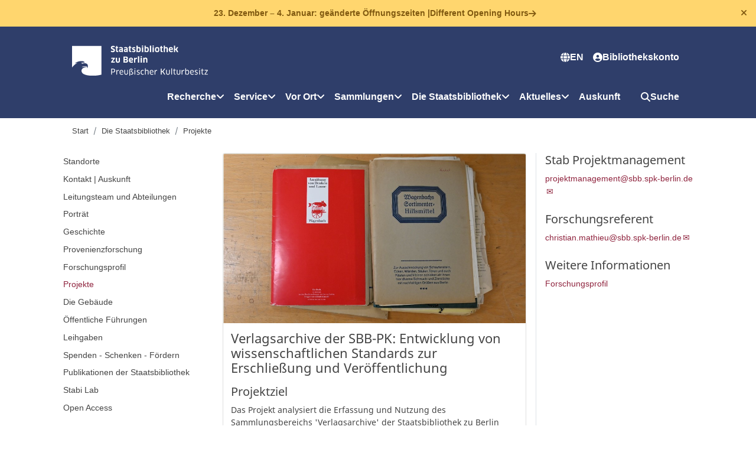

--- FILE ---
content_type: text/html; charset=utf-8
request_url: https://staatsbibliothek-berlin.de/die-staatsbibliothek/projekte/project-id-1137-i-2021
body_size: 7921
content:
<!DOCTYPE html>
<html lang="de" dir="ltr">
<head>

<meta charset="utf-8">
<!-- 
	This website is powered by TYPO3 - inspiring people to share!
	TYPO3 is a free open source Content Management Framework initially created by Kasper Skaarhoj and licensed under GNU/GPL.
	TYPO3 is copyright 1998-2025 of Kasper Skaarhoj. Extensions are copyright of their respective owners.
	Information and contribution at https://typo3.org/
-->




<meta name="generator" content="TYPO3 CMS" />
<meta name="viewport" content="width=device-width, initial-scale=1, shrink-to-fit=no" />
<meta name="description" content="Homepage der Staatsbibliothek zu Berlin" />
<meta name="keywords" content="Berlin State Library, Prussian Cultural Heritage, Bibliothek, Staatsbibliothek, Preußischer Kulturbesitz, Historische Drucke, SBB, SPK, Unter den Linden, Scharoun, Stabi, Preußischer Kulturbesitz, Deutschland, Berlin, Kulturforum, Ausstellungen, Ausleihe, Buch, Bücher, wissenschaftlich, Recherche, Druckschriften, Handschriften, Stiftung, Stiftungen, Bücherei, Publikationen, Projekte, Bestände, Sammlung; Sammlungen, Katalog, Kataloge, Zentralkartei, Autographen, Literatur, Forschung; Forschungseinrichtung, Originale, original, Haus, Häuser, Lesesäle, Drucke, Buchgeschichte, Druckgeschichte, Geschichte, Lesesaal" />
<meta name="twitter:card" content="summary" />


<link rel="stylesheet" type="text/css" href="/typo3temp/assets/bootstrappackage/css/bootstrap-3feecece378df98459e09e58824e5dd71dc33d593825f4e3ab5299c032975b1e.css?1719989233" media="all">
<link rel="stylesheet" type="text/css" href="/typo3conf/ext/sbb_sitepackage/Resources/Public/Css/Dist/Fa/css/all.min.css?1690907220" media="all">
<link rel="stylesheet" type="text/css" href="/typo3conf/ext/sbb_sitepackage/Resources/Public/Css/sbb_main.css?1756127657" media="screen">
<link rel="stylesheet" type="text/css" href="/typo3conf/ext/sbb_sitepackage/Resources/Public/Css/sbb_main_print.css?1607611751" media="print">
<link rel="stylesheet" type="text/css" href="/typo3temp/assets/bootstrappackage/css/_photoswipe-129af27450c2a36f601bafc6fd1b7055f2ed4eff6265306f0631f04e97915832.css?1719989233" media="all">







<title>Project-ID 1137-I (2021)&nbsp;&#124; Staatsbibliothek zu Berlin</title><link rel="icon" type="image/svg+xml" href="/typo3conf/ext/sbb_sitepackage/Resources/Public/Images/SBB/favicon.svg"><link rel="icon" type="image/png" href="/typo3conf/ext/sbb_sitepackage/Resources/Public/Images/SBB/favicon.png"><link rel="apple-touch-icon" sizes="180x180" href="/typo3conf/ext/sbb_sitepackage/Resources/Public/Images/SBB/apple-touch-icon.png"><link rel="mask-icon" href="/typo3conf/ext/sbb_sitepackage/Resources/Public/Images/SBB/safari-pinned-tab.svg" color="#5bbad5"><link rel="manifest" href="/typo3conf/ext/sbb_sitepackage/Resources/Public/sbb.webmanifest">
<link rel="canonical" href="https://staatsbibliothek-berlin.de/die-staatsbibliothek/projekte/project-id-1137-i-2021"/>



    <link rel="stylesheet" type="text/css" href="/typo3conf/ext/sbb_wppostreader/Resources/Public/Css/style.css" media="all">

</head>
<body>

<div id="c155768" class="frame frame-default frame-type-list frame-layout-0 frame-background-none frame-no-backgroundimage frame-space-before-none frame-space-after-none"><div class="frame-container"><div class="frame-inner"><div class="tx-sbbwppostreader">
    
    
            
    
        <div class="container col-12 mbe justify-content-center" id="mbe141720">
            <div class="mbeTextWrapper col-12 d-flex justify-content-center">
                <a class="mbeText d-flex justify-content-md-center flex-grow-1" href="https://blog.sbb.berlin/jahreswechsel_25_26/" target="_blank">
                    23. Dezember – 4. Januar: geänderte Öffnungszeiten | <span lang="en">Different Opening Hours</span>
                </a>
                <a href="#" onclick="hideOne('mbe141720')"><i class="fas fa-times" style="color: #805910"></i></a>
            </div>
        </div>
    


        

</div>
</div></div></div>





<nav class="navbar navbar-expand-xl" id="header">
    <div class="container d-flex align-items-end col-md-10 col-lg-10 col-xl-10">
        <a href="https://staatsbibliothek-berlin.de">
            <img class="collapse-logo" src="/typo3conf/ext/sbb_sitepackage/Resources/Public/Images/SBB/logoSBB-white.svg" alt="Logo Staatsbibibliothek zu Berlin" tabindex="2">
        </a>
        <button class="navbar-toggler navbar-dark" style="margin: auto 0" data-toggle="collapse" data-target="#navbarSupportedContent" aria-controls="navbarSupportedContent" aria-expanded="false" aria-label="Toggle navigation">
            <span class="navbar-toggler-icon"></span>
        </button>
        <div class="collapse navbar-collapse flex-column" id="navbarSupportedContent">
            <ul class="navbar-nav navFirstRow align-items-start spacingTop16 spacingBottom16 w-100">
                <li>
                    <a href="https://staatsbibliothek-berlin.de">
                        <img class="extended-logo" src="/typo3conf/ext/sbb_sitepackage/Resources/Public/Images/SBB/logoSBB-white.svg" alt="Logo Staatsbibibliothek zu Berlin">
                    </a>
                </li>
                <li class="nav-item flex-grow-1 d-flex inline-flex justify-content-center">
                </li>
                <li class="nav-item gebardensprache">
                    <a class="nav-link" href="#">
                        <i class="fa-solid fa-hands"></i>
                        Gebärdensprache</a>
                </li>
                <li class="nav-item leichteSprache">
                    <a class="nav-link" href="#">
                        <i class="fa-solid fa-book-open-reader"></i>
                        Leichte Sprache</a>
                </li>
                <li class="nav-item">
                    <span style="display: none"><i class="fas fa-globe"></i>DE</span><a href="/en/about-the-library/projects/project-id-1137-i-2021" class="nav-link"><i class="fas fa-globe"></i>EN</a>
                </li>
                <li class="nav-item"><a href="https://stabikat.de/MyResearch/UserLogin?lng=de" target="_blank" class="nav-link" rel="noreferrer"><i class="fas fa-user-circle"></i>Bibliothekskonto</a></li>
            </ul>
            <ul class="navbar-nav navSecondRow justify-content-end align-items-start w-100"><li class="nav-item dropdown first"><a href="/recherche" class="nav-link dropdown-toggle" role="button" data-toggle="dropdown" aria-haspopup="true" aria-expanded="false">Recherche<i class="fas fa-angle-down"></i></a><ul class="dropdown-menu"><li class="dropdown-item"><a href="https://stabikat.de" target="_blank" style="display: block">StabiKat</a></li><li class="dropdown-item"><a href="/recherche/kataloge-der-staatsbibliothek" style="display: block">Kataloge der Staatsbibliothek</a></li><li class="dropdown-item"><a href="/recherche/neu-im-bestand" style="display: block">Neu im Bestand</a></li><li class="dropdown-item"><a href="/recherche/elektronische-ressourcen" style="display: block">Elektronische Ressourcen</a></li><li class="dropdown-item"><a href="/recherche/fachgebiete" style="display: block">Fachgebiete</a></li><li class="dropdown-item"><a href="/recherche/portale-der-staatsbibliothek" style="display: block">Portale der Staatsbibliothek</a></li><li class="dropdown-item"><a href="/recherche/literaturverwaltungsprogramme" style="display: block">Programme zur Literaturverwaltung</a></li><li class="dropdown-item"><a href="/recherche/literatursuche-in-anderen-bibliotheken" style="display: block">Literatursuche in anderen Bibliotheken</a></li></ul></li><li class="nav-item dropdown"><a href="/service" class="nav-link dropdown-toggle" role="button" data-toggle="dropdown" aria-haspopup="true" aria-expanded="false">Service<i class="fas fa-angle-down"></i></a><ul class="dropdown-menu"><li class="dropdown-item"><a href="https://stabikat.de/MyResearch/UserLogin?lng=de" target="_blank" style="display: block">Bibliothekskonto</a></li><li class="dropdown-item"><a href="/service/anmeldung" style="display: block">Anmeldung | Bibliotheksausweis</a></li><li class="dropdown-item"><a href="/service/hinweise-zu-ausleihe-und-benutzung" style="display: block">Ausleihe | Benutzung</a></li><li class="dropdown-item"><a href="/service/faq" style="display: block">FAQ | Anmeldung und Benutzung</a></li><li class="dropdown-item"><a href="/service/tutorials" style="display: block">Tutorials</a></li><li class="dropdown-item"><a href="/service/kontakt-auskunft" style="display: block">Auskunft</a></li><li class="dropdown-item"><a href="/service/beratungsangebote" style="display: block">Beratungsangebote</a></li><li class="dropdown-item"><a href="/service/studium-forschung" style="display: block">Studium | Forschung</a></li><li class="dropdown-item"><a href="/service/fernleihe" style="display: block">Fernleihe</a></li><li class="dropdown-item"><a href="/service/digitalisate-und-reproduktionen" style="display: block">Digitalisate und Reproduktionen</a></li><li class="dropdown-item"><a href="/service/anschaffungsvorschlag" style="display: block">Anschaffungsvorschlag</a></li></ul></li><li class="nav-item dropdown"><a href="/vor-ort" class="nav-link dropdown-toggle" role="button" data-toggle="dropdown" aria-haspopup="true" aria-expanded="false">Vor Ort<i class="fas fa-angle-down"></i></a><ul class="dropdown-menu"><li class="dropdown-item"><a href="/die-staatsbibliothek/standorte" style="display: block">Standorte</a></li><li class="dropdown-item"><a href="/service/kontakt-auskunft" style="display: block">Kontakt | Auskunft</a></li><li class="dropdown-item"><a href="https://vscout.sbb.berlin" target="_blank" style="display: block">Orientierung</a></li><li class="dropdown-item"><a href="/vor-ort/oeffnungszeiten" style="display: block">Öffnungszeiten</a></li><li class="dropdown-item"><a href="/vor-ort/lesesaele-und-serviceangebote" style="display: block">Lesesäle und Serviceangebote</a></li><li class="dropdown-item"><a href="/vor-ort/wlan" style="display: block">WLAN</a></li><li class="dropdown-item"><a href="/vor-ort/menschen-mit-behinderung" style="display: block">Barrierefreiheit vor Ort</a></li><li class="dropdown-item"><a href="/vor-ort/stabibooking" style="display: block">StabiBooking</a></li><li class="dropdown-item"><a href="/vor-ort/forschungsservice" style="display: block">Forschungsservice</a></li><li class="dropdown-item"><a href="/vor-ort/garderobe-cafeteria-und-mehr" style="display: block">Garderobe, Cafeteria und mehr</a></li></ul></li><li class="nav-item dropdown"><a href="/sammlungen" class="nav-link dropdown-toggle" role="button" data-toggle="dropdown" aria-haspopup="true" aria-expanded="false">Sammlungen<i class="fas fa-angle-down"></i></a><ul class="dropdown-menu"><li class="dropdown-item"><a href="/sammlungen/sammlungsuebersicht" style="display: block">Sammlungsübersicht</a></li><li class="dropdown-item"><a href="http://digital.staatsbibliothek-berlin.de/" target="_blank" style="display: block">Digitalisierte Sammlungen</a></li><li class="dropdown-item"><a href="https://blog.sbb.berlin/nachlaesse-und-archive/" target="_blank" style="display: block">Nachlässe und Archive</a></li><li class="dropdown-item"><a href="/sammlungen/fachinformationsdienste" style="display: block">Fachinformationsdienste</a></li><li class="dropdown-item"><a href="/sammlungen/erwerbungsprofil" style="display: block">Erwerbungsprofil</a></li></ul></li><li class="nav-item dropdown"><a href="/die-staatsbibliothek" class="nav-link dropdown-toggle active" role="button" data-toggle="dropdown" aria-haspopup="true" aria-expanded="false">Die Staatsbibliothek<i class="fas fa-angle-down"></i></a><ul class="dropdown-menu"><li class="dropdown-item"><a href="/die-staatsbibliothek/standorte" style="display: block">Standorte</a></li><li class="dropdown-item"><a href="/service/kontakt-auskunft" style="display: block">Kontakt | Auskunft</a></li><li class="dropdown-item"><a href="/die-staatsbibliothek/abteilungen" style="display: block">Leitungsteam und Abteilungen</a></li><li class="dropdown-item"><a href="/die-staatsbibliothek/portraet" style="display: block">Porträt</a></li><li class="dropdown-item"><a href="/die-staatsbibliothek/geschichte" style="display: block">Geschichte</a></li><li class="dropdown-item"><a href="https://provenienz.staatsbibliothek-berlin.de" target="_blank" style="display: block">Provenienzforschung</a></li><li class="dropdown-item"><a href="/die-staatsbibliothek/forschungsprofil" style="display: block">Forschungsprofil</a></li><li class="dropdown-item"><a href="/die-staatsbibliothek/projekte" style="display: block">Projekte</a></li><li class="dropdown-item"><a href="/die-staatsbibliothek/die-gebaeude" style="display: block">Die Gebäude</a></li><li class="dropdown-item"><a href="/die-staatsbibliothek/besichtigungsfuehrungen" style="display: block">Öffentliche Führungen</a></li><li class="dropdown-item"><a href="/die-staatsbibliothek/leihgaben" style="display: block">Leihgaben</a></li><li class="dropdown-item"><a href="/die-staatsbibliothek/spenden-schenken-foerdern" style="display: block">Spenden - Schenken - Fördern</a></li><li class="dropdown-item"><a href="/die-staatsbibliothek/publikationen-der-staatsbibibliothek" style="display: block">Publikationen der Staatsbibliothek</a></li><li class="dropdown-item"><a href="https://lab.sbb.berlin/" target="_blank" style="display: block">Stabi Lab</a></li><li class="dropdown-item"><a href="/die-staatsbibliothek/open-access" style="display: block">Open Access</a></li></ul></li><li class="nav-item dropdown last"><a href="/aktuelles" class="nav-link dropdown-toggle" role="button" data-toggle="dropdown" aria-haspopup="true" aria-expanded="false">Aktuelles<i class="fas fa-angle-down"></i></a><ul class="dropdown-menu"><li class="dropdown-item"><a href="http://blog.sbb.berlin/" target="_blank" style="display: block">Blog | Aktuelles</a></li><li class="dropdown-item"><a href="/aktuelles/messenger-und-newsletter" style="display: block">Messenger und Newsletter</a></li><li class="dropdown-item"><a href="/die-staatsbibliothek/abteilungen/generaldirektion/presse-und-oeffentlichkeitsarbeit" style="display: block">Presse</a></li><li class="dropdown-item"><a href="/service/studium-forschung" style="display: block">Studium | Forschung</a></li><li class="dropdown-item"><a href="https://blog.sbb.berlin/termine/" target="_blank" style="display: block">Ausstellungen und Veranstaltungen</a></li><li class="dropdown-item"><a href="https://blog.sbb.berlin/termine/kalender/" target="_blank" style="display: block">Veranstaltungskalender</a></li><li class="dropdown-item"><a href="/aktuelles/deine-kunst-ausstellen" style="display: block">&quot;Deine Kunst!&quot; ausstellen</a></li><li class="dropdown-item"><a href="/aktuelles/chor-bibliotheca-musica" style="display: block">Chor „Bibliotheca Musica“</a></li><li class="dropdown-item"><a href="/aktuelles/karriere" style="display: block">Ausbildung und Karriere</a></li><li class="dropdown-item"><a href="/aktuelles/podcast" style="display: block">Podcast</a></li></ul></li><li class="navitem"><a href="/service/kontakt-auskunft" class="nav-link">Auskunft</a></li><li class="navitem navSuche"><a class="nav-link" href="#" onclick="$('#csearchbox').toggleClass('d-none'); $('#landing').toggleClass('overflow-hidden')"><i class="fa-solid fa-magnifying-glass"></i>Suche</a></li></ul>
        </div>
    </div>
</nav>

<section class="searchBox d-none" id="csearchbox">
    <div class="container col-md-4 col-lg-4 col-xl-4">
        <div class="searchFiltersClose">
            <a href="#" title="Close Search Modal" onclick="$('#csearchbox').toggleClass('d-none'); $('#landing').toggleClass('overflow-hidden')">
                <i class="fa-solid fa-xmark"></i>
            </a>
        </div>
        <div class="searchFilters spacingBottom8">
            <div class="searchFiltersWebsite">
                <div class="form-check">
                    <input class="form-check-input" type="radio" name="websiteStabikat" id="websiteRadioButton" value="Website" onclick="updateSearchType()"checked/>
                    <label class="form-check-label" for="websiteRadioButton">Website</label>
                </div>
                <div class="searchFiltersStabikat">
                    <div class="form-check">
                        <input class="form-check-input" type="radio" name="websiteStabikat" id="stabikatRadioButton" value="Stabikat" onclick="updateSearchType()"/>
                        <label class="form-check-label" for="stabikatRadioButton">Stabikat</label>
                    </div>
                </div>
            </div>
        </div>
        <div class="searchInput">
            <i class="fa-solid fa-magnifying-glass searchInputIcon"></i>
                <form name="wsf" onsubmit="setFormAction(event, this, 0)">
        <input type="search" id="site-search" name="q" class="fa-solid" placeholder="Suchbegriff" aria-label="Suchbegriff">
    </form>
        </div>
        <div class="quickLinks">
            <p>Quick Links</p>
            <span>
                <i class="fas fa-long-arrow-right"></i>
                <a href="https://staatsbibliothek-berlin.de/vor-ort/oeffnungszeiten"> Öffnungszeiten</a>
            </span>
            <span>
                <i class="fas fa-long-arrow-right"></i>
                <a href="https://staatsbibliothek-berlin.de/service/anmeldung"> Bibliotheksausweis</a>
            </span>
            <span>
                <i class="fas fa-long-arrow-right"></i>
                <a href="https://staatsbibliothek-berlin.de/service/fernleihe/fernleihe-in-die-staatsbibliothek"> Fernleihe</a>
            </span>
            <span>
                <i class="fas fa-long-arrow-right"></i>
                <a href="https://staatsbibliothek-berlin.de/recherche/fachgebiete/zeitungen "> Zeitungen</a>
            </span>
            <span>
                <i class="fas fa-long-arrow-right"></i>
                <a href="https://staatsbibliothek-berlin.de/die-staatsbibliothek/a-z "> A-Z</a>
            </span>
        </div>
    </div>
</section>



        <div id="container" class="container-fluid">
            <div id="tracking-info"></div>
            <div id="preface-top-wrapper" class="row justify-content-center">
                <div id="preface-top" class="col-12 col-xl-10 d-flex">
                    <div class="flex-grow-1">
                        <ol class="breadcrumb"><li class="breadcrumb-item"><a href="/">Start</a></li><li class="breadcrumb-item"><a href="/die-staatsbibliothek">Die Staatsbibliothek</a></li><li class="breadcrumb-item"><a href="/die-staatsbibliothek/projekte">Projekte</a></li></ol>
                    </div>
                </div>
            </div>
            <div id="main-wrapper" class="row justify-content-center">
                <div id="main" class="col-12 col-xl-10 pb-5 mb-5 pt-3">
                    <div class="bg-wrapper row">
                        
    <div class="content col ml-3 ml-lg-0">
        <div class="row">
            
            <div class="navbar navbar-expand-lg naviside-wrapper col-12 col-lg-3 overflow-auto order-lg-1">
            	<h4 class="d-none">Sie befinden sich hier:</h4>
                <button class="navbar-toggler" type="button" data-toggle="collapse" data-target="#subNavDropdown" aria-controls="subNavDropdown" aria-expanded="false" aria-label="Toggle navigation">
                    <span class="navbar-toggler-icon"><i class="fas fa-plus"></i></span>
                </button>
                <div class="collapse navbar-collapse" id="subNavDropdown">
					<ul class="nav-side nav flex-column"><li class="nav-item"><a href="/die-staatsbibliothek/standorte" class="nav-link">Standorte</a></li><li class="nav-item"><a href="/service/kontakt-auskunft" class="nav-link">Kontakt | Auskunft</a></li><li class="nav-item"><a href="/die-staatsbibliothek/abteilungen" class="nav-link">Leitungsteam und Abteilungen</a></li><li class="nav-item"><a href="/die-staatsbibliothek/portraet" class="nav-link">Porträt</a></li><li class="nav-item"><a href="/die-staatsbibliothek/geschichte" class="nav-link">Geschichte</a></li><li class="nav-item"><a href="https://provenienz.staatsbibliothek-berlin.de" target="_blank" class="nav-link">Provenienzforschung</a></li><li class="nav-item"><a href="/die-staatsbibliothek/forschungsprofil" class="nav-link">Forschungsprofil</a></li><li class="nav-item"><a href="/die-staatsbibliothek/projekte" class="nav-link active">Projekte</a></li><li class="nav-item"><a href="/die-staatsbibliothek/die-gebaeude" class="nav-link">Die Gebäude</a></li><li class="nav-item"><a href="/die-staatsbibliothek/besichtigungsfuehrungen" class="nav-link">Öffentliche Führungen</a></li><li class="nav-item"><a href="/die-staatsbibliothek/leihgaben" class="nav-link">Leihgaben</a></li><li class="nav-item"><a href="/die-staatsbibliothek/spenden-schenken-foerdern" class="nav-link">Spenden - Schenken - Fördern</a></li><li class="nav-item"><a href="/die-staatsbibliothek/publikationen-der-staatsbibibliothek" class="nav-link">Publikationen der Staatsbibliothek</a></li><li class="nav-item"><a href="https://lab.sbb.berlin/" target="_blank" class="nav-link">Stabi Lab</a></li><li class="nav-item"><a href="/die-staatsbibliothek/open-access" class="nav-link">Open Access</a></li></ul>
				</div>
			</div>
			
			<div class="maincontent-wrapper col pr-5 pr-xl-3 pl-3 pl-xl-1 order-1 order-lg-2">
				<!--TYPO3SEARCH_begin-->
				<div>
					
					
<div id="c175660" class="frame frame-default frame-type-card_group frame-layout-0 frame-background-none frame-no-backgroundimage frame-space-before-none frame-space-after-none"><div class="frame-container"><div class="frame-inner"><div class="card-group-element card-group-element-align-center card-group-element-columns-1"><div class="card-group-element-item"><div class="card"><div class="card-img-top"><picture><source data-variant="default" data-maxwidth="1198" media="(min-width: 1200px)" srcset="/fileadmin/user_upload/zentrale_Seiten/ueber_uns/bilder/projekte_SBB/III_A_Wagenbach_Werbematerial.jpg 1x"><source data-variant="large" data-maxwidth="918" media="(min-width: 992px)" srcset="/fileadmin/_processed_/7/7/csm_III_A_Wagenbach_Werbematerial_f7be87aedb.jpg 1x"><source data-variant="medium" data-maxwidth="678" media="(min-width: 768px)" srcset="/fileadmin/_processed_/7/7/csm_III_A_Wagenbach_Werbematerial_f9926a1aac.jpg 1x"><source data-variant="small" data-maxwidth="498" media="(min-width: 576px)" srcset="/fileadmin/_processed_/7/7/csm_III_A_Wagenbach_Werbematerial_28c7f23c01.jpg 1x"><source data-variant="extrasmall" data-maxwidth="372"  srcset="/fileadmin/_processed_/7/7/csm_III_A_Wagenbach_Werbematerial_f927f498f3.jpg 1x"><img loading="lazy" src="/fileadmin/user_upload/zentrale_Seiten/ueber_uns/bilder/projekte_SBB/III_A_Wagenbach_Werbematerial.jpg" width="960" height="540" intrinsicsize="960x540" title="Verlagsarchive der SBB-PK, Wagenbach-Archiv" alt="Wagenbach-Archiv, Verlagsarchive der SBB-PK"></picture></div><div class="card-body"><h3 class="card-title">
                                

    
            
                                    Verlagsarchive der SBB-PK: Entwicklung von wissenschaftlichen Standards zur Erschließung und Veröffentlichung
                                
        


                            </h3><h4>Projektziel</h4><p>Das Projekt analysiert die Erfassung und Nutzung des Sammlungsbereichs 'Verlagsarchive' der Staatsbibliothek zu Berlin (SBB-PK). An einem Segment des 2015 erworbenen Verlagsarchivs Klaus Wagenbach werden wissenschaftliche Standards zur Erschließung und Zugänglichmachung dieser Bestände entwickelt.</p><h4>Projektzeit</h4><p>März&nbsp;2021 - Dezember 2021</p><h4>Projektpartner</h4><p>-</p><h4>Drittmittelgeber</h4><p>Die Beauftragte der Bundesregierung für Kultur und Medien (BKM)</p><h4>Kontakt</h4><p>Dr. Monika Linder&nbsp;<br> Handschriften und Historische Drucke<br> Nachlässe und Autographen, Referatsleitung<br> Tel.: +49 30 266 435 100<br><a href="mailto:monika.linder@sbb.spk-berlin.de" title="Kontakt Projekt Verlagsarchive der SBB-PK" class="link-mail">monika.linder@sbb.spk-berlin.de</a>&nbsp;<br><a href="/die-staatsbibliothek/abteilungen/handschriften-und-historische-drucke" title="Staatsbibliothek zu Berlin / Abteilung Handschriften">Staatsbibliothek zu Berlin - Preußischer Kulturbesitz</a></p><h4>Mehr erfahren zum Projekt</h4><p>-</p><h4>&nbsp;</h4></div></div></div></div></div></div></div>


<div id="c175654" class="frame frame-default frame-type-shortcut frame-layout-0 frame-background-none frame-no-backgroundimage frame-space-before-none frame-space-after-none"><div class="frame-container"><div class="frame-inner"><div id="c172436" class="frame frame-default frame-type-text frame-layout-0 frame-background-none frame-no-backgroundimage frame-space-before-none frame-space-after-none"><div class="frame-container"><div class="frame-inner"><p><a href="/die-staatsbibliothek/projekte">zurück</a></p></div></div></div></div></div></div>


				</div>
				<!--TYPO3SEARCH_end-->
			</div>

		    <div class="sidebar col-12 col-xl-3 order-2 order-lg-3 pr-5 pr-xl-0">
		        <div class="print text-right invisible">
					<a href="/die-staatsbibliothek/projekte/project-id-1137-i-2021?no_cache=1&amp;print=1&amp;cHash=d2a5d1c72b598486c1680cf3d6c63900" title="Druckansicht" target="_blank"><i class="fas fa-print"></i></a>
				</div>
				<!--TYPO3SEARCH_begin-->
				<div class="sidebarcontent">	
				    
<div id="c175658" class="frame frame-default frame-type-shortcut frame-layout-0 frame-background-none frame-no-backgroundimage frame-space-before-none frame-space-after-none"><div class="frame-container"><div class="frame-inner"><div id="c176221" class="frame frame-default frame-type-text frame-layout-0 frame-background-none frame-no-backgroundimage frame-space-before-none frame-space-after-none"><div class="frame-container"><div class="frame-inner"><h4>Stab Projektmanagement</h4><p><a href="mailto:projektmanagement@sbb.spk-berlin.de" title="Stabsstelle Projektmanagement kontaktieren" class="link-mail">projektmanagement@sbb.spk-berlin.de</a></p><h4>Forschungsreferent</h4><p><a href="mailto:christian.mathieu@sbb.spk-berlin.de" title="Forschungsreferent" class="link-mail">christian.mathieu@sbb.spk-berlin.de</a></p></div></div></div><div id="c176401" class="frame frame-default frame-type-text frame-layout-0 frame-background-none frame-no-backgroundimage frame-space-before-none frame-space-after-none"><div class="frame-container"><div class="frame-inner"><header class="frame-header"><h4 class="element-header "><span>Weitere Informationen</span></h4></header><p><a href="/die-staatsbibliothek/forschungsprofil">Forschungsprofil</a></p></div></div></div></div></div></div>


				</div>
				<!--TYPO3SEARCH_end-->
			</div>

		</div>
	</div>


                    </div>
                </div>
            </div>
            <div id="footer-wrapper" class="row justify-content-center">
    <div id="footer" class="col-12 py-4">
        <div class="row py-4 row-cols-1 row-cols-md-2">
            <div class="sbb col col-md-7 offset-md-1">
                <div class="row row-cols-1 row-cols-md-2">
                    <div class="link-list-container col">
                        <div class="link-list-headline-left">
                            <h1>Allgemeines</h1>
                        </div>
                        <div class="link-list border-top pt-3">
                            <div class="link-list left"><ul class="linklist"><li><a href="/die-staatsbibliothek/a-z">A - Z</a></li><li><a href="/die-staatsbibliothek/standorte">Kontakt</a></li><li><a href="/extras/allgemeines/impressum/datenschutz-privacy-policy-1">Datenschutz</a></li></ul></div><div class="link-list"><ul class="linklist"><li><a href="/extras/allgemeines/sitemap">Sitemap</a></li><li><a href="/extras/allgemeines/impressum/barrierefreiheit">Barrierefreiheit</a></li><li><a href="/extras/allgemeines/impressum/barriere-melden">Barriere melden</a></li><li><a href="/extras/allgemeines/impressum">Impressum</a></li></ul></div><div style="clear: both;"></div>
                        </div>

                        <div class="link-list-headline-left mt-4">
                            <h1>Soziale Netzwerke</h1>
                        </div>
                        <div class="link-list border-top pt-3">
                            <ul class="linklist list-inline">
                                <li class="list-inline-item mr-3"><a href="https://www.instagram.com/stabiberlin/" title="Besuchen Sie uns bei Instagram" target="_blank"><i class="fab fa-instagram fa-2x"></i></a></li>
                                <li class="list-inline-item mr-3">
                                    <a href="https://bsky.app/profile/stabiberlin.bsky.social" title="Besuchen Sie uns bei Bluesky" target="_blank">
                                        <i class="fab fa-2x"><svg xmlns="http://www.w3.org/2000/svg" height="29" width="29" viewBox="10 12 35 35">
                                            <path fill="#ffffff" d="M27.5,25.73c-1.6-3.1-5.94-8.89-9.98-11.74c-3.87-2.73-5.35-2.26-6.31-1.82c-1.12,0.51-1.32,2.23-1.32,3.24c0,1.01,0.55,8.3,0.92,9.51c1.2,4.02,5.45,5.38,9.37,4.94c0.2-0.03,0.4-0.06,0.61-0.08c-0.2,0.03-0.41,0.06-0.61,0.08c-5.74,0.85-10.85,2.94-4.15,10.39c7.36,7.62,10.09-1.63,11.49-6.33c1.4,4.69,3.01,13.61,11.35,6.33c6.27-6.33,1.72-9.54-4.02-10.39c-0.2-0.02-0.41-0.05-0.61-0.08c0.21,0.03,0.41,0.05,0.61,0.08c3.92,0.44,8.18-0.92,9.37-4.94c0.36-1.22,0.92-8.5,0.92-9.51c0-1.01-0.2-2.73-1.32-3.24c-0.97-0.44-2.44-0.91-6.31,1.82C33.44,16.85,29.1,22.63,27.5,25.73z"></path>
                                        </svg></i>
                                    </a>
                                </li>
                                <li class="list-inline-item mr-3"><a href="https://openbiblio.social/@stabi_berlin" title="Mastodon" target="_blank"><i class="fab fa-mastodon fa-2x"></i></a></li>
                                <li class="list-inline-item mr-3"><a href="https://www.youtube.com/user/StabiBerlin" title="Besuchen Sie uns bei Youtube" target="_blank"><i class="fab fa-youtube fa-2x"></i></a></li>
                                <li class="list-inline-item mr-3"><a href="https://staatsbibliothek-berlin.de/aktuelles/messenger-und-newsletter/" title="Messenger und Newsletter"><i class="far fa-comment fa-2x"></i></a></li>
                            </ul>
                        </div>
                    </div>
                    <div class="link-list-container col mt-4 mt-md-0">
                        <div class="link-list-headline-right">
                            <h1>Oft gesucht</h1>
                        </div>
                        <div class="link-list border-top pt-3">
                            <div class="link-list left"><ul class="linklist"><li><a href="https://www.preussischer-kulturbesitz.de/ueber-uns/karriere/freie-stellen.html" target="_blank">Stellenangebote</a></li><li><a href="/extras/spezielle-interessen/ausbildung">Ausbildung | Praktika</a></li><li><a href="/extras/spezielle-interessen/stipendien">Stipendien</a></li><li><a href="/die-staatsbibliothek/abteilungen/generaldirektion/presse-und-oeffentlichkeitsarbeit">Presse- und Öffentlichkeitsarbeit</a></li><li><a href="/die-staatsbibliothek/abteilungen/verwaltung/dreh-und-fotogenehmigungen">Dreh- und Fotogenehmigungen</a></li><li><a href="/die-staatsbibliothek/abteilungen/verwaltung/raumvermietung">Raumvermietung</a></li></ul></div><div class="link-list"><ul class="linklist"><li><a href="/die-staatsbibliothek/abteilungen/generaldirektion/ehrenamt">Ehrenamt</a></li><li><a href="/die-staatsbibliothek/spenden-schenken-foerdern">Spenden - Schenken - Fördern</a></li><li><a href="/die-staatsbibliothek/abteilungen/bestandsentwicklung-und-metadaten/informationen-fuer-lieferanten">Lieferanten</a></li><li><a href="/die-staatsbibliothek/leihgaben">Leihgaben</a></li><li><a href="/die-staatsbibliothek/abteilungen/verwaltung/fundbuero">Fundbüro</a></li></ul></div><div style="clear: both;"></div>
                        </div>
                    </div>
                </div>
            </div>
            <div class="spk col col-md-4 mt-4 mt-md-0">
                <div class="logo-spk">
                    <a href="https://www.preussischer-kulturbesitz.de" title="Stiftung Preußischer Kulturbesitz" target="_blank" rel="noreferrer"><img src="/typo3conf/ext/sbb_sitepackage/Resources/Public/Images/SBB/logoSPK-white.svg" alt="Logo SPK"></a>
                </div>
                <div class="link-list-container-spk pt-3">
                    <ul class="linklist"><li><a href="http://www.smb.museum">Staatliche Museen zu Berlin</a></li><li><a href="http://staatsbibliothek-berlin.de">Staatsbibliothek zu Berlin</a></li><li><a href="https://gsta.preussischer-kulturbesitz.de/">Geheimes Staatsarchiv PK</a></li><li><a href="http://www.iai.spk-berlin.de">Ibero-Amerikanisches Institut</a></li><li><a href="https://www.simpk.de/">Staatliches Institut für Musikforschung</a></li></ul>
                </div>
            </div>
        </div>
    </div>
</div>

        </div>
<script src="/typo3conf/ext/bootstrap_package/Resources/Public/Contrib/jquery/jquery.min.js?1605268628"></script>
<script src="/typo3conf/ext/bootstrap_package/Resources/Public/Contrib/popper/popper.min.js?1605268628"></script>
<script src="/typo3conf/ext/bootstrap_package/Resources/Public/Contrib/bootstrap4/js/bootstrap.min.js?1605268628"></script>
<script src="/typo3conf/ext/sbb_sitepackage/Resources/Public/JavaScript/main.js?1727379020"></script>
<script src="/typo3conf/ext/bootstrap_package/Resources/Public/Contrib/hammerjs/hammer.min.js?1605268628"></script>
<script src="/typo3conf/ext/bootstrap_package/Resources/Public/Contrib/photoswipe/photoswipe.min.js?1605268628"></script>
<script src="/typo3conf/ext/bootstrap_package/Resources/Public/Contrib/photoswipe/photoswipe-ui-default.min.js?1605268628"></script>
<script src="/typo3conf/ext/bootstrap_package/Resources/Public/JavaScript/Dist/bootstrap.lightbox.min.js?1605268628"></script>



  <script type="text/javascript">
    var _paq = _paq || [];
    _paq.push(['disableCookies']);
    _paq.push(["trackPageView"]);
    _paq.push(["enableLinkTracking"]);

    (function() {
      var u="https://webstats.sbb.berlin/";
      _paq.push(['setTrackerUrl', u+'matomo.php']);
      _paq.push(['setSiteId', '1']);
      var d=document, g=d.createElement('script'), s=d.getElementsByTagName('script')[0];
      g.type='text/javascript'; g.async=true; g.defer=true; g.src=u+'matomo.js'; s.parentNode.insertBefore(g,s);
    })();
  </script>

</body>
</html>

--- FILE ---
content_type: text/css; charset=utf-8
request_url: https://staatsbibliothek-berlin.de/typo3conf/ext/sbb_sitepackage/Resources/Public/Css/sbb_main.css?1756127657
body_size: 16725
content:
html { height: 100%; margin: 0 0 1px 0; padding: 0; }
body { height: 100%; margin: 0 0 1px 0; padding: 0; color: #444; font-size: 0.9rem; font-family: 'Noto Sans Regular', helvetica, arial, sans-serif; }

/* Reset CSS definitions */
/* { margin: 0; padding: 0; }*/

/* Font styles 

/* Noto Sans */
/* Regular - latin */
@font-face {
  font-family: 'Noto Sans Regular';
  font-style: normal;
  font-weight: 400;
  src: local(''),
       url('../Fonts/NotoSans/NotoSans-Regular.woff2') format('woff2'), /* Chrome 26+, Opera 23+, Firefox 39+ */
       url('../Fonts/NotoSans/NotoSans-Regular.woff') format('woff'); /* Chrome 6+, Firefox 3.6+, IE 9+, Safari 5.1+ */
}
/* Italic - latin */
@font-face {
  font-family: 'Noto Sans Italic';
  font-style: normal;
  font-weight: 400;
  src: local(''),
       url('../Fonts/NotoSans/NotoSans-Italic.woff2') format('woff2'), /* Chrome 26+, Opera 23+, Firefox 39+ */
       url('../Fonts/NotoSans/NotoSans-Italic.woff') format('woff'); /* Chrome 6+, Firefox 3.6+, IE 9+, Safari 5.1+ */
}
/* Bold - latin */
@font-face {
  font-family: 'Noto Sans Bold';
  font-style: normal;
  font-weight: 700;
  src: local(''),
       url('../Fonts/NotoSans/NotoSans-Bold.woff2') format('woff2'), /* Chrome 26+, Opera 23+, Firefox 39+ */
       url('../Fonts/NotoSans/NotoSans-Bold.woff') format('woff'); /* Chrome 6+, Firefox 3.6+, IE 9+, Safari 5.1+ */
}
/* Bold Italic - latin */
@font-face {
  font-family: 'Noto Sans Bold Italic';
  font-style: normal;
  font-weight: 700;
  src: local(''),
       url('../Fonts/NotoSans/NotoSans-BoldItalic.woff2') format('woff2'), /* Chrome 26+, Opera 23+, Firefox 39+ */
       url('../Fonts/NotoSans/NotoSans-BoldItalic.woff') format('woff'); /* Chrome 6+, Firefox 3.6+, IE 9+, Safari 5.1+ */
}

@font-face {
    font-family: 'Noto Sans Black';
    font-style: normal;
    font-weight: 900;
    src: local(''),
    url('../Fonts/NotoSans/NotoSans-Black.ttf') format('truetype')
}

/* FF Clan */
@font-face { 
     font-family: 'clanweb-book';
     font-style:  normal;
     font-weight: 600;
     src: local(''),
          url('../Fonts/FFClan/clanweb-book.woff') format('woff');
}
@font-face { 
     font-family: 'clanweb-medium';
     font-style:  normal;
     font-weight: 500;
     src: local(''),
          url('../Fonts/FFClan/clanweb-medium.woff') format('woff');
}

/** Frames: package default styles **/
.frame-container {
  position: relative;
  width: 100%;
  padding-right: 0;
  padding-left: 0;
  margin-right: auto;
  margin-left: auto;
}

.container .frame-container {
  padding-left: 0;
  padding-right: 0;
}

.frame {
  position: relative;
  padding-top: 0;
  padding-bottom: 0;
}

.frame > *:last-child {
  margin-bottom: 0;
}

/**Image & tables basics: package default styles**/

figure {
  margin: 0 0 1rem;
}

img {
  vertical-align: middle;
  border-style: none;
}

svg {
  overflow: hidden;
  vertical-align: middle;
}

table {
  border-collapse: collapse;
  width: 100% !important;
  border: none !important;
  border-color: transparent !important;
}

caption {
  padding-top: 0.75rem;
  padding-bottom: 0.75rem;
  color: #6c757d;
  text-align: left;
  caption-side: bottom;
}

th {
  text-align: inherit;
  text-align: -webkit-match-parent;
}

.img-fluid {
  max-width: 100%;
  height: auto;
}

.img-thumbnail {
  padding: 0.25rem;
  background-color: #fff;
  border: 1px solid #dee2e6;
  max-width: 100%;
  height: auto;
}

.figure {
  display: inline-block;
}

.figure-img {
  margin-bottom: 0.5rem;
  line-height: 1;
}

.figure-caption {
  font-size: 90%;
  color: #6c757d;
}

.invisible { display: none; }
.unsichtbar { display: none; }
.clear { clear: both; }

/* Link definitions */
a, a.active { color: #8F243E; text-decoration: none; font-family: 'Noto Sans', helvetica, arial, sans-serif; }
a:hover, a:focus, .nav-side .nav-link:hover, .nav-side .nav-link:focus { color: #8F243E; text-decoration: underline; }

/** meta nav **/
#footer a { color: #fff; }

/** main nav + sidebar nav **/
.nav-side .nav-link,
.nav-side .active,
.nav-side.nav ul.nav ul li a,  
.nav-side.nav ul li.nav-item a { 
  color: #444; 
}

.nav-side.nav a.active, 
.nav-side.nav ul.nav ul li a.active, 
.nav-side.nav ul li.nav-item a.active,
.nav-side .nav-link:hover {
  color: #8F243E;
}

/** special links: external, file, folder, arrow etc **/

a.link-page:after,
a.link-folder:after,
a.link-arrow:after,
a.link-download:after,
a.link-external:after,
a.link-mail:after {
  content: '\2192';
  display: inline-block;
  margin-left: .15em;
}
a.link-ris:after {
    content: '\f276';
    display: inline-block;
    font-family: "Font Awesome 6 Pro";
    font-style: normal;
    font-weight: 700;
    margin-left: .15em;
}
a.link-download:after,
a.link-file:after,
a.download:after,
a.pdf:after,
a.word:after {
  content: '\2193';
}

a.link-mail:after {
  content: '\2709';
}

.startheadline { display: none; }

h1, h2, .h1, .h2 { font-family: clanweb-medium, helvetica, arial, sans-serif; line-height: 1.2; margin-top: 0; margin-bottom: 0.5rem; }
h3, h4, h5, h6, .h3, .h4, .h5, .h6 { line-height: 1.2; margin-top: 0; margin-bottom: 0.5rem; }

.h1, h1 { font-size: 2rem; }
.h2, h2 { font-size: 1.75rem; }
.h3, h3 { font-size: 1.5rem; }
.h4, h4 { font-size: 1.25rem; }
.h5, h5 { font-size: 1rem; }
.h6, h6 { font-size: 1rem; }

p { margin-top: 0; margin-bottom: 1.5rem; }

b, strong, p.bold { font-weight: bold; font-family: 'Noto Sans Bold', helvetica, arial, sans-serif; }

#main .sidebar .sidebarcontent h1, 
#main .sidebar .sidebarcontent h2,
#main .sidebar .sidebarcontent h3,
#main .sidebar .sidebarcontent h5 {
  font-size: 1.25rem;
}

/** Sonderabteilungen: spezielle Überschriften **/
h2.dep-hw, h2.dep-hp, h2.dep-c, h2.dep-cay, h2.dep-m, h2.dep-o, h2.dep-ea, h2.dep-ee , h2.dep-np {
  text-transform: uppercase;
  font-size: 0.9rem;
}

/** List styles **/
ol, ul, dl {
  margin-top: 0;
  margin-bottom: 1.5rem;
}

ol ol, ul ul, ol ul, ul ol {
  margin-bottom: 0;
}

.list-unstyled, .linklist {
  padding-left: 0;
  list-style: none;
}

.linklist {
  margin-bottom: 0;
}

.list-inline {
  padding-left: 0;
  list-style: none;
}

.list-inline-item {
  display: inline-block;
}

.list-inline-item:not(:last-child) {
  margin-right: 0.5rem;
}

.list-inline > li {
  display: inline-block;
}

.list-inline > li:not(:last-child) {
  margin-right: 0.5rem;
}

/** Table styles**/
.table th, .table td { padding: 0.75rem 0.75rem 0.75rem 0; background: transparent !important; border-top-color: #dee2e6 !important; }
.table th p, .table td p { margin-bottom: 0; }

/* Misc definitions */
hr.light { color: transparent; background: transparent; border: 0; border-bottom: 1px solid #888cac; height: 0px; }
div.sidebar span.dropdown { line-height: 20px; vertical-align: top; }
div.sidebar dl { margin-bottom: 0 !important; }
p.search-label { float: left; font-size: 18px; font-weight: bold; }  /* header mod */
div#container.home div.content p.info { margin: 10px 0 16px 0; }
div#container.home div.content div.linkblock { margin: 0 0 24px 0; }


/* Formulare und Eingabemasken */

/** Buttons **/
.btn-primary, [type="button"], [type="reset"], [type="submit"] {
  color: #fff !important;
  background-color: #8F243E !important;
  border-color: #8F243E !important;
}

[type="button"], [type="reset"], [type="submit"] {
  margin-bottom: 1.5rem;
}

.btn-primary:hover, [type="button"]:hover, [type="reset"]:hover, [type="submit"]:hover {
  color: #fff !important;
  background-color: #A54F64 !important;
  border-color: #A54F64 !important;
}

.btn-primary:focus, .btn-primary.focus, [type="button"]:focus, [type="reset"]:focus, [type="submit"]:focus {
  color: #fff !important;
  background-color: #A54F64 !important;
  border-color: #A54F64 !important;
  box-shadow: 0 0 0 0.2rem rgba(143, 36, 62, 0.5) !important;
}

.btn-primary.disabled, .btn-primary:disabled, [type="button"]:disabled, [type="reset"]:disabled, [type="submit"]:disabled {
  color: #fff !important;
  background-color: #BB7B8B !important;
  border-color: #BB7B8B !important;
}

.btn-primary:not(:disabled):not(.disabled):active, .btn-primary:not(:disabled):not(.disabled).active,
.show > .btn-primary.dropdown-toggle {
  color: #fff !important;
  background-color: #A54F64 !important;
  border-color: #A54F64 !important;
}

.btn-primary:not(:disabled):not(.disabled):active:focus, .btn-primary:not(:disabled):not(.disabled).active:focus,
.show > .btn-primary.dropdown-toggle:focus {
  box-shadow: 0 0 0 0.2rem rgba(143, 36, 62, 0.5) !important;
}

.search .btn.btn-dark {
  background-color: #8F243E;
  border-color: #8F243E;
}

.search #searchtype { display: none; max-width: 120px; }

@media (min-width: 992px) {
  .search #searchtype { display: block; }
}

.mobile-search {
  padding: 0 1.5rem;
}

label { cursor: pointer; }
input { font-family: 'Noto Sans Regular', Helvetica, Arial, sans-serif; }

input, select {
    display: block;
    width: auto;
    height: calc(1.5em + 0.75rem + 2px);
    padding: 0.375rem 0.75rem;
    font-size: 1rem;
    font-weight: 400;
    line-height: 1.5;
    color: #495057;
    background-color: #fff;
    background-clip: padding-box;
    border: 1px solid #ced4da;
    border-radius: 0.25rem;
    transition: border-color 0.15s ease-in-out, box-shadow 0.15s ease-in-out;
}

.form-check-input {
    height: auto;
}
.form-check-input:hover {
  cursor: pointer;
}

legend {
    width: auto;
    padding: 0 0.5rem;
}    

/** ext widget styles overwrite **/
.s-la-widget-embed {
    border: none !important;
    padding: 0 !important;
}

.s-la-widget {
    font-family: inherit !important;
    -ms-text-size-adjust: 100%;
    -webkit-text-size-adjust: 100%;
    -webkit-tap-highlight-color: transparent;
    font-size: inherit;
    line-height: inherit;
    color: inherit;
    background-color: #fff;
}

@media (min-width: 768px) {
.s-la-widget .form-horizontal .control-label {
    text-align: left;
    margin-bottom: 0;
    padding-top: 0;
  }
}

.s-la-widget .form-control {
    display: block;
    width: 100%;
    height: inherit;
    padding: 0.375rem 0.75rem;
    font-size: inherit;
    line-height: 1.5;
    color: inherit;
    background-color: #fff;
    background-image: none;
    border: 1px solid #ced4da;
    border-radius: 0.25rem;
    -webkit-box-shadow: none;
    box-shadow: none;
    -webkit-transition: none;
    -o-transition: border-color ease-in-out .15s,box-shadow ease-in-out .15s;
    transition: border-color ease-in-out .15s,box-shadow ease-in-out .15s;
}

.s-la-widget a {
    color: inherit !important;
    text-decoration: none;
}

.s-la-widget a:focus, .s-la-widget a:hover {
  color: #8F243E; 
  text-decoration: underline;  
}

/* file upload */
.s-ui-filedrop.has-advanced-upload {
    outline: none !important;
}

/*div.content form, div.content-no-sidebar form { margin: 0 0 20px 0; }*/
select.selectsearchfilms {display: inline; margin: 0; max-width: 100px;}
input.phrasesearchfilms {display: inline; width: 300px; margin: 0 0 0 10px;}
input.submitsearchfilms {display: inline; margin: 0 0 0 10px;}
select.selectchoosefilms {display: inline; margin: 0 0 10px 0; max-width: 300px;}
input.submitchoosefilms {display: inline; margin: 0 0 10px 0;}
select.selectsearchtitles {display: inline; margin: 0; max-width: 100px;}
input.phrasesearchtitles {display: inline; width: 300px; margin: 0;}
input.submitsearchtitles {display: inline; margin: 0 0 0 10px;}
select.selectchoosetitles {display: inline; margin: 0 0 10px 0; max-width: 300px;}
input.submitchoosetitles {display: inline; margin: 0 0 10px 0;}
input.submitchoosersbm {display: inline; margin: 10px 0 0 -5px;}

#searchProtocols {border: 1px solid #c1c1c1; padding: 10px 10px 10px 10px;}
#searchProtocols p {padding: 0 0 10px 0 !important; margin: 0 !important;}
#searchProtocols form {padding: 0 0 6px 0 !important; margin: 0 !important;}
#chooseProtocols {border: 1px solid #c1c1c1; padding: 10px 10px 10px 10px; margin: 0 0 20px 0;}
#chooseProtocols p {padding: 0 0 10px 0 !important; margin: 0 !important;}
#chooseProtocols form {padding: 0 !important; margin: 0 !important;}
#chooseProtocols label {display: inline-block !important;}
*+html #chooseProtocols label {margin: -27px 0 0 0;} /* Fool around with Internet Exploder 7 */

/* Searchform for topographical cartographies plugin. */
input.phrasetopo {display: inline; width: 350px;}
input.submittopo {display: inline; margin: 0 0 0 10px;}
/* Upload form for topographical cartographies upload tool. */
input.csv {display: inline;}
input.submitcsv {display: inline; margin: 0 0 0 10px;}


/** Text: package default styles **/
.text-justify {
  text-align: justify !important;
}

.text-wrap {
  white-space: normal !important;
}

.text-nowrap {
  white-space: nowrap !important;
}

.text-truncate {
  overflow: hidden;
  text-overflow: ellipsis;
  white-space: nowrap;
}

.text-left {
  text-align: left !important;
}

.text-right {
  text-align: right !important;
}

.text-center {
  text-align: center !important;
}

.textteaser {
  display: flex;
  flex-wrap: wrap;
  margin-left: -20px;
  margin-right: -20px;
}

.textteaser-item {
  order: 1;
  width: 100%;
  padding-left: 20px;
  padding-right: 20px;
}

.textteaser-text > *:last-child {
  margin-bottom: 0;
}

@media (min-width: 768px) {
  .textteaser-teaser {
    width: calc(100% / 12 * 4);
  }
  .textteaser-teaser > *:last-child {
    margin-bottom: 0;
  }
  .textteaser-text {
    width: calc(100% / 12 * 8);
  }
}

.texticon::after {
  display: block;
  clear: both;
  content: "";
}

.texticon-icon {
  font-size: 2em;
}

.texticon-icon .texticon-inner-icon,
.texticon-icon .texticon-inner-icon svg,
.texticon-icon .texticon-inner-icon img {
  text-align: center;
  margin: 0 auto;
  display: block;
  height: 1em;
  width: 1em;
}

.texticon-icon .texticon-inner-icon {
  display: flex;
  align-items: center;
}

.texticon-size-awesome {
  font-size: 3em;
}

@media (min-width: 576px) {
  .texticon-size-large {
    font-size: 3em;
  }
  .texticon-size-awesome {
    font-size: 4em;
  }
}

@media (min-width: 576px) {
  .texticon-size-medium {
    font-size: 3em;
  }
  .texticon-size-large {
    font-size: 4em;
  }
  .texticon-size-awesome {
    font-size: 5em;
  }
}

.texticon-top .texticon-icon {
  margin-bottom: .5em;
}

.texticon-type-square .texticon-inner-icon,
.texticon-type-circle .texticon-inner-icon {
  line-height: 2.3em;
  height: 2.3em;
  width: 2.3em;
}

.texticon-type-circle .texticon-inner-icon {
  border-radius: 50%;
}

.texticon-left .texticon-icon,
.texticon-right .texticon-icon {
  position: relative;
  min-height: 1px;
  padding-left: 20px;
  padding-right: 20px;
}

.texticon-left .texticon-icon {
  float: left;
  margin-left: -20px;
}

.texticon-right .texticon-icon {
  float: right;
  margin-right: -20px;
}

.texticon-left .texticon-content,
.texticon-right .texticon-content {
  overflow: hidden;
  zoom: 1;
}

.texticon-left .texticon-content *:first-child,
.texticon-right .texticon-content *:first-child {
  margin-top: 0;
}

.texticon-left .texticon-content *:last-child,
.texticon-right .texticon-content *:last-child {
  margin-bottom: 0;
}

.text-column {
  margin-bottom: 1rem;
}

.well .text-column {
  margin-bottom: 0;
}

.text-column > *:first-child {
  margin-top: 0;
}

.text-column > *:last-child {
  margin-bottom: 0;
}

@media (min-width: 576px) {
  .text-column {
    -webkit-column-count: 2;
    -moz-column-count: 2;
    column-count: 2;
    -webkit-column-gap: 40px;
    -moz-column-gap: 40px;
    column-gap: 40px;
  }
}

.text-indent {
  margin-bottom: 1rem;
}

.text-indent > *:first-child {
  margin-top: 0;
}

.text-indent > *:last-child {
  margin-bottom: 0;
}

/** interactive plugin styles: Tab **/
.tab-content {
  padding-left: 2rem !important;
  padding-right: 2rem !important;
  padding-bottom: 1.5rem !important;
  padding-top: 1.5rem !important;
  margin-bottom: 2rem !important;
  border-top: 0 !important;
  border: 1px solid #dee2e6;
}

/** Tabs: default package styles **/
.nav-tabs {
  border-bottom: 1px solid #dee2e6;
}

.nav-tabs .nav-item {
  margin-bottom: -1px;
}

.nav-tabs .nav-link {
  border: 1px solid transparent;
}

.nav-tabs .nav-link:hover, .nav-tabs .nav-link:focus {
  border-color: #e9ecef #e9ecef #dee2e6;
}

.nav-tabs .nav-link.disabled {
  color: #6c757d;
  background-color: transparent;
  border-color: transparent;
}

.nav-tabs .nav-link.active,
.nav-tabs .nav-item.show .nav-link {
  color: #495057;
  background-color: #fff;
  border-color: #dee2e6 #dee2e6 #fff;
}

.nav-tabs .dropdown-menu {
  margin-top: -1px;
}

.tab-content > .tab-pane {
  display: none;
}

.tab-content > .active {
  display: block;
}

.tab-pane-content {
  display: flex;
  flex-wrap: wrap;
  margin-left: -20px;
  margin-right: -20px;
}

.tab-pane-content-item {
  flex-grow: 1;
  order: 1;
  padding-left: 20px;
  padding-right: 20px;
  width: 100%;
}

.tab-pane-content-text *:last-child {
  margin-bottom: 0;
}

@media (min-width: 768px) {
  .tab-pane-content-right .tab-pane-content-item,
  .tab-pane-content-left .tab-pane-content-item {
    width: 50%;
  }
  .tab-pane-content-right .tab-pane-content-item *:last-child,
  .tab-pane-content-left .tab-pane-content-item *:last-child {
    margin-bottom: 0;
  }
}

.tab-pane-content-top .tab-pane-content-media,
.tab-pane-content-left .tab-pane-content-media {
  margin-bottom: 40px;
}

@media (min-width: 768px) {
  .tab-pane-content-left .tab-pane-content-media {
    margin-bottom: 0;
  }
}

.tab-pane-content-bottom .tab-pane-content-media,
.tab-pane-content-right .tab-pane-content-media {
  order: 2;
  margin-top: 40px;
}

@media (min-width: 768px) {
  .tab-pane-content-right .tab-pane-content-media {
    margin-top: 0;
  }
}

/** Accordion: package default styles **/
.accordion {
  overflow-anchor: none;
  margin-bottom: 2rem;
}

.accordion > .card {
  overflow: hidden;
}

.accordion > .card:not(:last-of-type) {
  border-bottom: 0;
}

.accordion > .card > .card-header {
  margin-bottom: -1px;
}

.accordion-item {
  border-bottom: 1px solid rgba(0, 0, 0, 0.125) !important;
}

.accordion-item + .accordion-item {
  margin-top: .25em;
}

.accordion-header {
  padding: 0 !important;
  border-bottom: 0;
}

.accordion-title {
  font-size: 1rem;
  font-weight: normal;
  margin-bottom: 0;
  line-height: 1.2em;
}

.accordion-title-link, .accordion-title-link:focus, .accordion-title-link:hover {
  color: inherit;
  text-decoration: none;
}

.accordion-title-link {
  padding: 1rem 1.5rem;
  padding-right: calc(1.5rem + 2em);
  position: relative;
  display: block;
}

.accordion-title-link-state {
  position: absolute;
  height: .8em;
  width: .8em;
  top: 50%;
  right: 1.5rem;
  transform: translate(0, -50%);
}

.accordion-title-link-state:before, .accordion-title-link-state:after {
  content: '';
  position: absolute;
  top: 50%;
  left: 0;
  display: block;
  height: 1px;
  width: 100%;
  background-color: currentColor;
  transition: all .2s ease-in-out;
}

.accordion-title-link-state:before {
  transform: rotate(-45deg);
}

.accordion-title-link-state:after {
  transform: rotate(45deg);
}

.accordion-title-link.collapsed .accordion-title-link-state:before {
  transform: rotate(0);
}

.accordion-title-link.collapsed .accordion-title-link-state:after {
  transform: rotate(90deg);
}

.accordion-content {
  display: flex;
  flex-wrap: wrap;
  margin-left: -0.75rem;
  margin-right: -0.75rem;
}

.accordion-content-item {
  flex-grow: 1;
  order: 1;
  padding-left: 0.75rem;
  padding-right: 0.75rem;
  width: 100%;
}

.accordion-content-text *:last-child {
  margin-bottom: 0;
}

.accordion-body {
  border-top: 1px solid rgba(0, 0, 0, 0.125);
}

@media (min-width: 768px) {
  .accordion-content-right .accordion-content-item,
  .accordion-content-left .accordion-content-item {
    width: 50%;
  }
  .accordion-content-right .accordion-content-item *:last-child,
  .accordion-content-left .accordion-content-item *:last-child {
    margin-bottom: 0;
  }
}

.accordion-content-top .accordion-content-media,
.accordion-content-left .accordion-content-media {
  margin-bottom: 1.5rem;
}

@media (min-width: 768px) {
  .accordion-content-left .accordion-content-media {
    margin-bottom: 0;
  }
}

.accordion-content-bottom .accordion-content-media,
.accordion-content-right .accordion-content-media {
  order: 2;
  margin-top: 1.5rem;
}

@media (min-width: 768px) {
  .accordion-content-right .accordion-content-media {
    margin-top: 0;
  }
}

/** Text und Bilder **/
.textmedia,
.textpic {
  display: flex;
  flex-wrap: wrap;
  margin-left: -20px;
  margin-right: -20px;
  margin-bottom: 2rem;
}

.textmedia-item,
.textpic-item {
  order: 1;
  width: 100%;
  padding-left: 20px;
  padding-right: 20px;
}

.textmedia-text > *:last-child,
.textpic-text > *:last-child {
  /*margin-bottom: 0;*/
}

.textmedia-gallery,
.textpic-gallery {
  margin-bottom: 1rem;
}

.textmedia-centered,
.textpic-centered {
  align-items: center;
}

.textmedia-below .textmedia-text,
.textmedia-below .textpic-text,
.textpic-below .textmedia-text,
.textpic-below .textpic-text {
  order: 0;
  margin-bottom: 1rem;
}

.textmedia-below .textmedia-gallery,
.textmedia-below .textpic-gallery,
.textpic-below .textmedia-gallery,
.textpic-below .textpic-gallery {
  margin-bottom: 0;
}

@media (min-width: 768px) {
  .textmedia-right .textmedia-item,
  .textmedia-right .textpic-item,
  .textmedia-left .textmedia-item,
  .textmedia-left .textpic-item,
  .textpic-right .textmedia-item,
  .textpic-right .textpic-item,
  .textpic-left .textmedia-item,
  .textpic-left .textpic-item {
    margin-bottom: 0;
    width: 50%;
  }
  .textmedia-right .textmedia-gallery,
  .textmedia-right .textpic-gallery,
  .textpic-right .textmedia-gallery,
  .textpic-right .textpic-gallery {
    order: 2;
  }
}



/* Tabellen */
.contenttable { border-collapse: collapse; margin: 0 0 11px 1px; }
.contenttable-0 th { border: 1px solid #c1c1c1; font-weight: normal; text-align: left; background-color: #f5f3ef; padding: 3px 2px 3px 2px; }
.contenttable-0 td { border: 1px solid #c1c1c1; padding: 3px 2px 3px 2px; }
.contenttable-1 { width: 99%; }
.contenttable-1 th { border: 1px solid #c1c1c1; font-weight: normal; text-align: left; background-color: #f5f3ef; padding: 3px 2px 3px 2px; }
.contenttable-1 td { border: 1px solid #c1c1c1; padding: 3px 2px 3px 2px; }
.contenttable-2 th { font-weight: normal; text-align: left; background-color: #f5f3ef; padding: 3px 2px 3px 2px; }
.contenttable-2 td { padding: 3px 2px 3px 2px; }
.contenttable-3 { width: 99%; }
.contenttable-3 th { font-weight: normal; text-align: left; background-color: #f5f3ef; padding: 3px 2px 3px 2px; }
.contenttable-3 td { padding: 3px 2px 3px 2px; }

.tx-sbbhandwritings-pi1 table { border: 1px solid #c1c1c1; }
.tx-sbbhandwritings-pi1 table td { border: 1px solid #c1c1c1; }
.tx-sbbhandwritings-pi2 table { border: 1px solid #c1c1c1; }
.tx-sbbhandwritings-pi2 table td { border: 1px solid #c1c1c1; }
.hw-specialtable { border-collapse: collapse; margin: 0 0 11px 1px; }
.hw-specialtable-0 th { border: 1px solid #c1c1c1; font-weight: normal; text-align: left; background-color: #f5f3ef; padding: 3px 2px 3px 2px; }
.hw-specialtable-0 td { border: 1px solid #c1c1c1; padding: 3px 2px 3px 2px; }
.hw-specialtable-1 { width: 99%; }
.hw-specialtable-1 th { border: 1px solid #c1c1c1; font-weight: normal; text-align: left; background-color: #f5f3ef; padding: 3px 2px 3px 2px; }
.hw-specialtable-1 td { border: 1px solid #c1c1c1; padding: 3px 2px 3px 2px; }
.hw-specialtable-2 th { font-weight: normal; text-align: left; background-color: #f5f3ef; padding: 3px 2px 3px 2px; }
.hw-specialtable-2 td { padding: 3px 2px 3px 2px; }
.hw-specialtable-3 { width: 99%; }
.hw-specialtable-3 th { font-weight: normal; text-align: left; background-color: #f5f3ef; padding: 3px 2px 3px 2px; }
.hw-specialtable-3 td { padding: 3px 2px 3px 2px; }

.tx_sbbcartography_pi1 table { border: 1px solid #c1c1c1; }
.tx_sbbcartography_pi1 table td { border: 1px solid #c1c1c1; }
.nd-specialtable { border-collapse: collapse; margin: 0 0 11px 1px; }
.nd-specialtable-0 { width: 99% }
/*.nd-specialtable-0 th a.down:link, .nd-specialtable-0 th a.down:visited { background: url(../zentrale_seiten/zeitungsabteilung/pix/pfeil_menue_down_639A9C.gif) -2px 4px no-repeat; padding: 0 0 0 12px; }*/
.nd-specialtable-0 th { border: 1px solid #c1c1c1; font-weight: normal; text-align: left; background-color: #f5f3ef; padding: 3px 2px 3px 2px; vertical-align: top; }
.nd-specialtable-0 td { border: 1px solid #c1c1c1; padding: 3px 2px 3px 2px; vertical-align: top; }
.nd-specialtable-1 { border: 1px solid #c1c1c1; width: 100%; }
.nd-specialtable-1 th { border: 0; font-weight: normal; text-align: left; background-color: #f5f3ef; padding: 3px 2px 3px 2px; }
.nd-specialtable-1 td { border: 0; padding: 3px 2px 3px 2px; }
.nd-specialtable-2 { border-collapse: collapse; width: 100%; padding: 0; margin: 0; }
.nd-specialtable-2 th { border: 0; font-weight: normal; text-align: left; background-color: #f5f3ef; padding: 0; }
.nd-specialtable-2 td { border: 0; padding: 0; }
.nd-specialtable-3 { width: 99%; }
.nd-specialtable-3 th { font-weight: normal; text-align: left; background-color: #f5f3ef; padding: 3px 2px 3px 2px; }
.nd-specialtable-3 td { padding: 3px 2px 3px 2px; }

.nd-specialtable-sub1 { border: 1px solid #c1c1c1; background-color: #cecfce !important; }
.nd-specialtable-sub2 { border: 1px solid #c1c1c1; background-color: #efefef !important; }
.nd-specialtable-sub3 { padding: 0 !important; margin: 0 !important; }
.nd-specialtable-sub4 { height: 1px; background-color: #efefef !important; }

.rsbm-full { border: 0; border-collapse: collapse; margin: 0 0 11px 1px; width: 99%; }
.rsbm-full th { border: 0; font-weight: normal; text-align: left; background-color: #fff; padding: 3px 2px 3px 2px; }
.rsbm-full td { border: 1px solid #c1c1c1; font-weight: normal; background-color: #fff; padding: 3px 2px 3px 2px; }
.rsbm-full td.rsbm-full-left { background-color: #efefef; width: 160px; }

.tx-sbbnewacquisitions-pi1 table { border: 1px solid #c1c1c1; }
.tx-sbbnewacquisitions-pi1 table td { border: 1px solid #c1c1c1; }
.aquisitiontable { border-collapse: collapse; margin: 0 0 11px 1px; width: 100% !important; }
.aquisitiontable-0 th { border: 1px solid #c1c1c1; font-weight: normal; text-align: left; background-color: #f5f3ef; padding: 3px 2px 3px 2px; }
.aquisitiontable-0 td { border: 1px solid #c1c1c1; padding: 3px 2px 3px 2px; }
.aquisitiontable-1 { width: 99%; }
.aquisitiontable-1 th { border: 1px solid #c1c1c1; font-weight: normal; text-align: left; background-color: #f5f3ef; padding: 3px 2px 3px 2px; }
.aquisitiontable-1 td { border: 1px solid #c1c1c1; padding: 3px 2px 3px 2px; }
.aquisitiontable-2 th { font-weight: normal; text-align: left; background-color: #f5f3ef; padding: 3px 2px 3px 2px; }
.aquisitiontable-2 td { padding: 3px 2px 3px 2px; }
.aquisitiontable-3 { width: 99%; }
.aquisitiontable-3 th { font-weight: normal; text-align: left; background-color: #f5f3ef; padding: 3px 2px 3px 2px; }
.aquisitiontable-3 td { padding: 3px 2px 3px 2px; }

.tx_sbbcartography_pi1 table { border: 1px solid #c1c1c1; }
.tx_sbbcartography_pi1 table td { border: 1px solid #c1c1c1; }
.cd-specialtable { border-collapse: collapse; margin: 0 0 11px 1px; }
.cd-specialtable-0 th { border: 1px solid #c1c1c1; font-weight: normal; text-align: left; background-color: #f5f3ef; padding: 3px 2px 3px 2px; }
.cd-specialtable-0 td { border: 1px solid #c1c1c1; padding: 3px 2px 3px 2px; }
.cd-specialtable-1 { width: 99%; }
.cd-specialtable-1 th { border: 1px solid #c1c1c1; font-weight: normal; text-align: left; background-color: #f5f3ef; padding: 3px 2px 3px 2px; }
.cd-specialtable-1 td { border: 1px solid #c1c1c1; padding: 3px 2px 3px 2px; }
.cd-specialtable-2 { width: 99%; padding: 0; margin: 0; }
.cd-specialtable-2 th { border: 0; font-weight: normal; text-align: left; background-color: #f5f3ef; padding: 0; }
.cd-specialtable-2 td { border: 0; padding: 0; }
.cd-specialtable-3 { width: 99%; }
.cd-specialtable-3 th { font-weight: normal; text-align: left; background-color: #f5f3ef; padding: 3px 2px 3px 2px; }
.cd-specialtable-3 td { padding: 3px 2px 3px 2px; }

td.right { text-align: right; }
th.right { text-align: right; }

#navbarNavDropdown { justify-content: center; }

/** Header elements Mobile  **/
@media (max-width: 992px) {

  #footer .language {
      font-size: initial;
      text-align: right;
  }

  #preface-top-wrapper {
    display: none;
  }

  .navbar-expand-lg button.navbar-toggler {
    background-color: transparent !important;
    border-color: transparent !important;
  }

  .naviside-wrapper.navbar {
      padding: 1.5rem 1rem;
  }

  .navbar-expand-lg.naviside-wrapper button.navbar-toggler {
      position: absolute;
      top: 0;
      right: 16px;
      height: 2.5rem;
      background: #edf0f7 !important;  
  }

  .naviside-wrapper .navbar-toggler-icon {
      color: #2f3e6a;
      width: auto;
      height: auto;
  }

  .naviside-wrapper .navbar-collapse {
      margin: 0.9rem 0 0 -1rem;
      padding: 1rem;
      background: #edf0f7;
  }

}

/** fixes for DT **/
  @media (min-width: 992px) {

  .naviside-wrapper.navbar-expand-lg .navbar-collapse {
    display: block !important;
  }

  .naviside-wrapper.navbar {
      padding-top: 0;
      align-items: baseline;
  }

  #footer .language {
      display: none;
  }

}

.navbar-toggler-icon .fa-bars {
    font-size: 2rem; {
    padding: 1.5rem 1rem;
}

.navbar-expand-lg.naviside-wrapper button.navbar-toggler {
    position: absolute;
    top: 0;
    right: 16px;
    height: 2.5rem;
    background: #edf0f7 !important;  
}

.naviside-wrapper .navbar-toggler-icon {
    color: #2f3e6a;
    width: auto;
    height: auto;
}

.naviside-wrapper .navbar-collapse {
    margin: 0.9rem 0 0 -1rem;
    padding: 1rem;
    background: #edf0f7;
}
}

.navigation-main .collapse.navbar-collapse.show {
  text-align: right;  
}

.collapse.navbar-collapse.show .navbar-nav .nav-link {
    padding: 0.5rem 0 0.5rem 0;
    color: #fff !important;
}

.collapse.navbar-collapse.show .navbar-nav .dropdown-menu {
  text-align: right;
}

#main .content.col, #main .maincontent-wrapper.col { overflow: hidden; }

div#container.home div.content div.slideshow-wrapper { width: 660px; margin: 0 0 24px 0; overflow: hidden; }
div#container.home div.content div.news-wrapper { float: left; width: 204px; margin: 0 24px 0 0; overflow: hidden; }
div#container.home div.content div.more-wrapper { float: left; width: 432px; overflow: hidden; }

@media (min-width: 992px) {
  #main .sidebar {
    border-left: 1px solid #dee2e6 !important;
  }
}

#main .sidebar .sidebarcontent img { max-width: 220px; }
#main .sidebar .sidebarcontent figure.image figcaption.caption { display: none; } 

/*div#container.home div#main div.content p { margin: 0 0 10px 0; }*/
div.sidebarcontent ul li { margin: 0 0 3px 0; }
div.content ul.noicon, div.content-no-sidebar ul.noicon, div.sidebarcontent ul.noicon { list-style-type: none; }
div.content ul.noicon-noindent, div.content-no-sidebar ul.noicon-noindent, div.sidebarcontent ul.noicon-noindent { list-style-type: none; padding: 0 0 10px 0; }
div.content ul.linksonly, div.content-no-sidebar ul.linksonly, div.sidebarcontent ul.linksonly { list-style-type: none; margin: 0; padding: 0 0 10px 0; }
div.content ul.linksonly a, div.content-no-sidebar ul.linksonly a, div.sidebarcontent ul.linksonly a { display: block; }
div.content ol, div.content-no-sidebar ol, div.sidebarcontent ol { margin: 0; padding: 0 0 10px 20px; }


/** Footer **/
#footer-wrapper { background: #3C4B78; color: #fff; }
#footer .spk .logo-spk img { max-width: 224px; }
#footer h1 { font-size: 1.25rem; }

@media (max-width: 768px) {
  #footer .spk .logo-spk { border-top: 1px solid #fff; padding-top: 1rem; }
}

/* side navigation */
.nav-side .nav-link,
.nav-side .active { 
  padding: 0.4rem 0;
  line-height: 1.2; 
}
.nav-side .nav-item { width: 100%; }
.nav-side.nav ul.nav { padding: 0 0 0 1rem; list-style: none; }
.nav-side.nav ul.nav ul { padding: 0 0 0 2rem; list-style: none; }
.nav-side.nav ul.nav ul li a { padding: 0.4rem 0 0 0; display: block; }
 
 
/*
 * HERE STARTS MODIFICATIONS AND DEFINITIONS FOR PAGE TYPE "normal_no-sidebar"
 */
 
/* #main elements */
div#main div.content-no-sidebar { width: 906px; }
div#main div.content-no-sidebar div.startheadline { float: left; width: 432px; min-height: 20px; margin: 0 0 16px 0; padding: 0 36px 0 0; }
div#main div.content-no-sidebar div.naviside-wrapper { float: left; width: 204px; margin: 0 24px 0 0; padding: 38px 0 0 0; overflow: hidden; }
div#main div.content-no-sidebar div.maincontent-wrapper { float: left; width: 678px; overflow: hidden; }


/*
 * SPECIFIC EXTENSIONS
 */
 
/* csc-loginform */
div.csc-loginform {  }
div.csc-loginform div.csc-mailform-field { margin: 0 0 4px 0; }
div.csc-loginform div.csc-mailform-field label { display: block; float: left; width: 100px; }
div.csc-loginform div.csc-mailform-field input[type="submit"] { margin: 0 0 0 100px; }
 
/* tt_news */
div#container.home div.news-list-container div.news-list-item-headline a { padding: 0 0 0 12px; background: url(../zentrale_seiten/gfx/icon_link-intern_14x14.png) no-repeat scroll -4px 1px transparent; }
div#container.home div.news-list-view div.article.mbe-style { margin: 0 0 20px 0; }
div#container.home div.news-list-view div.article.mbe-style a { color: #93351D; font-size: 19px; line-height: 21px; padding: 0 20px 0 0; background: url(../zentrale_seiten/gfx/icon_link_uebersichtsseite_18x18.png) no-repeat scroll 100% 4px transparent; }
div#container.home div.news-list-view div.article.mbe-style a:hover { color: #966f00; }
div#container.home div.news-list-container div.news-list-item-image { margin: 0 0 10px 0; }
div#container.home div.news-list-container div.news-list-item { margin: 0 0 18px 0; }

div#main div.sidebar div.sidebarcontent div.news-search-form input[type="text"] { width: 170px; }
div#main div.sidebar div.sidebarcontent div.news-search-form input[type="submit"] { margin: 6px 0 0 0; font-size: 12px; }

div.news-single-item {  }
div.news-single-item div.news-single-img { float: left; margin: 4px 8px 0 0; }

div.news-list-item {  }
div.news-list-item div.news-list-item-left { float: left; margin: 2px 8px 0 0; }
div.news-list-item div.news-list-item-right {  }
div.news-list-item div.news-list-item-right a { background: url(../zentrale_seiten/gfx/icon_link-intern_14x14.png) no-repeat scroll -4px 1px transparent; padding: 0 0 0 12px; }
div.news-list-item div.news-list-item-over { margin: 0 0 4px 0; }
div.news-list-item div.news-list-item-below {  }
div.news-list-item div.news-list-item-below a { background: url(../zentrale_seiten/gfx/icon_link-intern_14x14.png) no-repeat scroll -4px 1px transparent; padding: 0 0 0 12px; }

/* jfmulticontent */
div.tx-jfmulticontent-pi1 { margin: 0 0 10px 0; }

/* libconnect */
ul.dbis-list {  }
ul.dbis-list li {  }

div.dbis-list-legend {  }
div.dbis-list-legend ul { list-style-type: none; padding-left: 0; }
div.dbis-list-legend ul li.dbis-list-legend-one { padding: 0 0 0 26px; background: url(../../../typo3conf/ext/libconnect/templates/img/dbis-list_1.png) no-repeat scroll 0 4px transparent; }
div.dbis-list-legend ul li.dbis-list-legend-two { padding: 0 0 0 26px; background: url(../../../typo3conf/ext/libconnect/templates/img/dbis-list_2.png) no-repeat scroll 0 4px transparent; }
div.dbis-list-legend ul li.dbis-list-legend-three { padding: 0 0 0 26px; background: url(../../../typo3conf/ext/libconnect/templates/img/dbis-list_3.png) no-repeat scroll 0 4px transparent; }
div.dbis-list-legend ul li.dbis-list-legend-four { padding: 0 0 0 26px; background: url(../../../typo3conf/ext/libconnect/templates/img/dbis-list_germany.png) no-repeat scroll 0 4px transparent; }
div.dbis-list-legend ul li.dbis-list-legend-five { padding: 0 0 0 26px; background: url(../../../typo3conf/ext/libconnect/templates/img/ezb-list_euro.png) no-repeat scroll 0 4px transparent; }
div.dbis-list-legend ul li.dbis-list-legend-eight { padding: 0 0 0 26px; background: url(../../../typo3conf/ext/libconnect/templates/img/dbis-list_6.png) no-repeat scroll 0 4px transparent; }
div.dbis-list-legend ul li.dbis-list-legend-nine { padding: 0 0 0 26px; }

ul.dbis-dblist { list-style-type: none; margin: 0 !important; padding: 0 !important; }
ul.dbis-dblist li {  }
ul.dbis-dblist li a { display: block; margin: 0 0 0 26px; }
ul.dbis-dblist li img { float: left; position: relative; margin: 4px 4px 0 0; }

div.accordion-fce-wrapper {  }
div.accordion-fce-wrapper div.accordion-fce {  }
div.accordion-fce-wrapper div.accordion-fce h4 { color: #312b5f; margin: 0 0 2px 0; padding: 0 0 0 20px; background: url(../../../fileadmin/templates/zentrale_seiten/gfx/ext/jfmulticontent/accordion_collapsed.png) no-repeat scroll 3px 3px #d7e9ff; font-size: 14px; line-height: 20px; }
div.accordion-fce-wrapper div.accordion-fce h4:hover { color: #ffffff; background: url(../../../fileadmin/templates/zentrale_seiten/gfx/ext/jfmulticontent/accordion_collapsed_hover.png) no-repeat scroll 3px 3px #976f00; font-size: 14px; line-height: 20px; }
div.accordion-fce-wrapper div.accordion-fce h4.active { color: #312b5f; margin: 0 0 2px 0; padding: 0 0 0 20px; background: url(../../../fileadmin/templates/zentrale_seiten/gfx/ext/jfmulticontent/accordion_expanded.png) no-repeat scroll 3px 3px #d7e9ff; font-size: 14px; line-height: 20px; }
div.accordion-fce-wrapper div.accordion-fce h4.active:hover { color: #ffffff; background: url(../../../fileadmin/templates/zentrale_seiten/gfx/ext/jfmulticontent/accordion_expanded_hover.png) no-repeat scroll 3px 3px #976f00; font-size: 14px; line-height: 20px; }
div.accordion-fce-wrapper div.accordion-fce div.accordion-content { padding: 18px 16px 18px 16px; }

div#dbis-detail {  }
div#dbis-detail a.dbis-research { display: block; margin: 10px 0 0 0; padding: 0 0 0 12px; background: url(../zentrale_seiten/gfx/icon_link-extern_14x14.png) no-repeat scroll -3px 1px transparent; }
div#dbis-detail table.dbis-result-details {  }
div#dbis-detail table.dbis-result-details th { text-align: left; background-color: #f5f3ef; padding: 3px 2px 3px 2px; }
div#dbis-detail table.dbis-result-details td { padding: 3px 2px 3px 2px; }

div.datenbank-suche-wrapper {  }
div.datenbank-suche-wrapper input[type="submit"] { margin: 6px 0 0 0; font-size: 12px; }
div.datenbank-suche-wrapper p { margin: 10px 0 10px 0 !important; }

form.e-search {  }
form.e-search label { display: block; }
form.e-search select#jq_type1, form.e-search select#jq_type2, form.e-search select#jq_type3, form.e-search select#jq_type4 { width: 100px; }
form.e-search div#dbis-extended-wrapper {  }

div.ezb-list-legend {  }
div.ezb-list-legend ul { list-style-type: none; padding-left: 0; }
div.ezb-list-legend ul li.ezb-list-legend-one { padding: 0 0 0 26px; background: url(../../../typo3conf/ext/libconnect/templates/img/ezb-list_1.png) no-repeat scroll 0 4px transparent; }
div.ezb-list-legend ul li.ezb-list-legend-two { padding: 0 0 0 26px; background: url(../../../typo3conf/ext/libconnect/templates/img/ezb-list_2.png) no-repeat scroll 0 4px transparent; }
div.ezb-list-legend ul li.ezb-list-legend-four { padding: 0 0 0 26px; background: url(../../../typo3conf/ext/libconnect/templates/img/dbis-list_4.png) no-repeat scroll 0 4px transparent; }
div.ezb-list-legend ul li.ezb-list-legend-six { padding: 0 0 0 26px; background: url(../../../typo3conf/ext/libconnect/templates/img/ezb-list_6.png) no-repeat scroll 0 4px transparent; }

div.ezb-navigation { margin: 20px 0 20px 0; }
div.ezb-navigation a { margin: 0 1px 0 0; padding: 1px; border: 1px dotted #312b5f; background: #f5f3ef; }

ul.ezb-list { list-style-type: none; margin: 0 !important; padding: 0 !important; }
ul.ezb-list li {  }
ul.ezb-list li a { display: block; margin: 0 0 0 26px; }
ul.ezb-list li img { float: left; position: relative; margin: 4px 4px 0 0; }

div.ezb-list-output {  }
div.ezb-list-output h4 { margin: 10px 0 10px 0; }

div#ezb-detail {  }
div#ezb-detail table.ezb-result-details { margin: 10px 0 0 0; }
div#ezb-detail table.ezb-result-details th { text-align: left; background-color: #f5f3ef; padding: 3px 2px 3px 2px; }
div#ezb-detail table.ezb-result-details td { padding: 3px 2px 3px 2px; }

/* sbb_digitalisierungsvorschlag */
div.tx-sbbdigitalisierungsvorschlag-pi1 {  }
div.tx-sbbdigitalisierungsvorschlag-pi1 fieldset { margin: 0 0 14px 0; }

/* sbb_mffaecherfachinfo */
div.tx-sbbmffaecherfachinfo-pi1 {  }
div.tx-sbbmffaecherfachinfo-pi1 fieldset { margin: 0 0 14px 0; }
div.tx-sbbmffaecherfachinfo-pi1 input, textarea, select { display: block; }

/* Layout styles for tt_content section_frame image element used for image gallery like look */
/*div.maincontent-wrapper div.imggal-width div.csc-textpic div.csc-textpic-imagewrap { width: 432px !important; }
div.maincontent-wrapper div.imggal-width div.csc-textpic div.csc-textpic-imagewrap div.csc-textpic-image { width: 110px !important; height: 110px; margin: 0 12px 12px 0; padding: 12px; overflow: hidden; border: 1px solid #c1c1c1; }
div.maincontent-wrapper div.imggal-width div.csc-textpic div.csc-textpic-imagewrap div.csc-textpic-image td { height: 110px; vertical-align: middle; }
div.maincontent-wrapper div.imggal-width div.csc-textpic div.csc-textpic-imagewrap div.csc-textpic-imagecolumn.csc-textpic-lastcol div.csc-textpic-image { margin: 0; }
div.maincontent-wrapper div.imggal-width div.csc-textpic div.csc-textpic-imagewrap div.csc-textpic-imagerow { width: 432px !important; }
div.maincontent-wrapper div.imggal-width div.csc-textpic-imagecolumn, td.csc-textpic-imagecolumn .csc-textpic-image { margin: 0; }

div.maincontent-wrapper div.imggal-height div.csc-textpic div.csc-textpic-imagewrap { width: 432px !important; }
div.maincontent-wrapper div.imggal-height div.csc-textpic div.csc-textpic-imagewrap div.csc-textpic-image { width: 110px !important; height: 110px; margin: 0 12px 12px 0; padding: 12px; overflow: hidden; border: 1px solid #c1c1c1; }
div.maincontent-wrapper div.imggal-height div.csc-textpic div.csc-textpic-imagewrap div.csc-textpic-image table { margin: 0 auto; }
div.maincontent-wrapper div.imggal-height div.csc-textpic div.csc-textpic-imagewrap div.csc-textpic-image td { height: 110px; vertical-align: middle; text-align: center; }
div.maincontent-wrapper div.imggal-height div.csc-textpic div.csc-textpic-imagewrap div.csc-textpic-imagecolumn.csc-textpic-lastcol div.csc-textpic-image { margin: 0; }
div.maincontent-wrapper div.imggal-height div.csc-textpic div.csc-textpic-imagewrap div.csc-textpic-imagerow { width: 432px !important; }
div.maincontent-wrapper div.imggal-height div.csc-textpic-imagecolumn, td.csc-textpic-imagecolumn .csc-textpic-image { margin: 0; }*/

/* overrides for EXT:perfectlightbox */
#sbCaption { width: 90% !important; }

/* Tracking Info */
div#tracking-info { display: none; margin: 0 auto; text-align: center; }
div#tracking-info div.ti-left { float: left; }
div#tracking-info div.ti-left a { color: #e7f2ff; text-decoration: underline; }
div#tracking-info div.ti-right { float: right; }

/* user polls */
#userpoll { display: none; }
#userpoll div {
  background: #f5f3ef;
  border: 2px solid #c1c1c1;
  left: 0;
  margin: 0 auto;
  padding: 20px;
  position: absolute;
  right: 0;
  top: 200px;
  width: 300px;
  z-index: 9999;
  -webkit-box-shadow: 0 0 1em rgb(49, 43, 88);
  -moz-box-shadow: 0 0 1em rgb(49, 43, 88);
  box-shadow: 0 0 1em rgb(49, 43, 88), 0 0 1em rgb(49, 43, 88);
}
#userpoll h3 { margin: 0 0 10px 0; }
#userpoll p { margin: 0 0 10px 0; }

/* csc overrides */
.csc-textpic-imagecolumn { margin-bottom: 10px; }
div.csc-textpic-intext-left .csc-textpic-imagewrap,
div.csc-textpic-intext-left-nowrap .csc-textpic-imagewrap {
  margin-right: 25px;
}
div.csc-textpic-intext-right .csc-textpic-imagewrap,
div.csc-textpic-intext-right-nowrap .csc-textpic-imagewrap {
  margin-left: 25px;
}

/** reset styles: newsroom **/
#main .maincontent-wrapper.col .newsroom-column.col-1,
#main .maincontent-wrapper.col .newsroom-column.col-2 {
	max-width: none;
}

#main .maincontent-wrapper.col .newsroom-column .newsroom-label img {
	display: none;	
}

/*temp*/

.input-group-prepend .btn, .input-group-append .btn {
    border-radius: .25rem;
}

.language {
  font-size: 13px;
  background: transparent;
  margin-bottom: 0;
  padding: 0.75rem 15px;
}

@media (min-width: 992px) {
  .language {
    padding: 0.75rem 0;
  }
}

.breadcrumb {
	font-size: 13px;
	background: transparent;
  margin-bottom: 0;
  padding: 0.75rem 0;
}

.breadcrumb a, .language a {
	color: #444;
}

.navigation-top .nav-link {
    display: inline-block;
    padding: 0;
    background: #2F3E6A;
}

.list-group-item {
    background-color: transparent;
    border: none;
    padding: 0 1.25rem 0.5rem 1.25rem;
}

.list-group-item .fas {
  display: none;
}

.navigation-main .nav .nav-link {
	background: #fff;
}

.nav-tabs {
    border-bottom: 1px solid #dee2e6;
    -ms-flex-direction: column;
    flex-direction: column;
}

@media (min-width: 576px) {
.nav-tabs {
    -ms-flex-direction: row;
    flex-direction: row;
  }
}

.input-group-lg>.custom-select, .input-group-sm>.custom-select {
    max-width: 100px;
}


/** Landing **/
#main .sidebar .sidebarcontent.landing hr {
	display: none;
}

#main .sidebar .sidebarcontent.landing h2 {
	font-size: 1.25rem;
}

h4.card-title {
    margin-bottom: 0;
    margin-top: 0;
    /*text-overflow: ellipsis;
    white-space: nowrap;*/
    overflow: hidden;
    margin-left: -0.5rem;
    margin-right: -0.5rem;
    font-size: 1.1rem;
    letter-spacing: -0.5px;
}

/** Slider customized **/

.carousel-header {
  font-size: 1.25rem;
}

.carousel-content .valign {
    -ms-box-orient: horizontal;
    display: -webkit-box;
    display: -moz-box;
    display: -ms-flexbox;
    display: -moz-flex;
    display: -webkit-flex;
    display: flex;
    flex-wrap: wrap;
}

.carousel-content .valign .carousel-image.vcontainer {
  order: 1;
  width: 100%;
  max-height: 460px;
}

.carousel-content .valign .carousel-text.vcontainer {
  order: 2;
  width: 100%;
  padding: 20px 20px 35px 20px;
  background: #EEF0F7;
}

.landing.carousel-custom {
	margin: 0 1rem;
}

.carousel-custom {
  margin: 0;
}

.carousel-custom .carousel-item {
    position: relative;
    float: left;
    width: 100%;
    margin-right: -100%;
    backface-visibility: hidden;
    transition: transform 0.6s ease-in-out;
}

.carousel-custom .carousel-caption {
    position: static;
    padding: 20px 20px 35px 20px;
    color: #333;
    text-align: left;
    background: #EEF0F7;
}

.carousel-custom .carousel-item .img-container {
	/*max-height: 460px;*/
	overflow: hidden;
}

.carousel-content .valign .carousel-image.vcontainer img,
.carousel-custom .carousel-item .img-container img {
	width: 100%;
  	height: auto;
}

.carousel-custom .carousel-item a {
  font-family: 'Noto Sans Regular', helvetica, arial, sans-serif;
}

.carousel-custom .carousel-item a:hover {
  text-decoration: none;
}

.carousel-control { display: none !important; }

/** Slider default **/
.carousel {
  position: relative;
}

.carousel.pointer-event {
  touch-action: pan-y;
}

.carousel-inner {
  position: relative;
  width: 100%;
  overflow: hidden;
}

.carousel-inner::after {
  display: block;
  clear: both;
  content: "";
}

.carousel-item {
  position: relative;
  display: none;
  float: left;
  width: 100%;
  margin-right: -100%;
  backface-visibility: hidden;
  transition: transform 0.6s ease-in-out;
}

@media (prefers-reduced-motion: reduce) {
  .carousel-item {
    transition: none;
  }
}

.carousel-item.active,
.carousel-item-next,
.carousel-item-prev {
  display: block;
}

.carousel-item-next:not(.carousel-item-left),
.active.carousel-item-right {
  transform: translateX(100%);
}

.carousel-item-prev:not(.carousel-item-right),
.active.carousel-item-left {
  transform: translateX(-100%);
}

.carousel-fade .carousel-item {
  opacity: 0;
  transition-property: opacity;
  transform: none;
}

.carousel-fade .carousel-item.active,
.carousel-fade .carousel-item-next.carousel-item-left,
.carousel-fade .carousel-item-prev.carousel-item-right {
  z-index: 1;
  opacity: 1;
}

.carousel-fade .active.carousel-item-left,
.carousel-fade .active.carousel-item-right {
  z-index: 0;
  opacity: 0;
  transition: opacity 0s 0.6s;
}

@media (prefers-reduced-motion: reduce) {
  .carousel-fade .active.carousel-item-left,
  .carousel-fade .active.carousel-item-right {
    transition: none;
  }
}

.carousel-control-prev,
.carousel-control-next {
  position: absolute;
  top: 0;
  bottom: 0;
  z-index: 1;
  display: flex;
  align-items: center;
  justify-content: center;
  width: 15%;
  color: #fff;
  text-align: center;
  opacity: 0.5;
  transition: opacity 0.15s ease;
}

@media (prefers-reduced-motion: reduce) {
  .carousel-control-prev,
  .carousel-control-next {
    transition: none;
  }
}

.carousel-control-prev:hover, .carousel-control-prev:focus,
.carousel-control-next:hover,
.carousel-control-next:focus {
  color: #fff;
  text-decoration: none;
  outline: 0;
  opacity: 0.9;
}

.carousel-control-prev {
  left: 0;
}

.carousel-control-next {
  right: 0;
}

.carousel-control-prev-icon,
.carousel-control-next-icon {
  display: inline-block;
  width: 20px;
  height: 20px;
  background: no-repeat 50% / 100% 100%;
}

.carousel-control-prev-icon {
  background-image: url("data:image/svg+xml,%3csvg xmlns='http://www.w3.org/2000/svg' fill='%23fff' width='8' height='8' viewBox='0 0 8 8'%3e%3cpath d='M5.25 0l-4 4 4 4 1.5-1.5L4.25 4l2.5-2.5L5.25 0z'/%3e%3c/svg%3e");
}

.carousel-control-next-icon {
  background-image: url("data:image/svg+xml,%3csvg xmlns='http://www.w3.org/2000/svg' fill='%23fff' width='8' height='8' viewBox='0 0 8 8'%3e%3cpath d='M2.75 0l-1.5 1.5L3.75 4l-2.5 2.5L2.75 8l4-4-4-4z'/%3e%3c/svg%3e");
}

.carousel-indicators {
  bottom: 5px;
}

.carousel-indicators li {
  box-shadow: 0 0.125rem 0.25rem rgba(0, 0, 0, 0.075) !important;
  height: 10px;
  width: 50px;
  margin-right: 5px;
  margin-left: 5px;
  border-top: none;
  border-bottom: none;
}

.carousel-indicators li span {
	display: none;
}

@media (prefers-reduced-motion: reduce) {
  .carousel-indicators li {
    transition: none;
  }
}

.carousel-indicators .active {
  opacity: 1;
}

.carousel-caption {
  position: absolute;
  right: 15%;
  bottom: 20px;
  left: 15%;
  z-index: 10;
  padding-top: 20px;
  padding-bottom: 20px;
  color: #fff;
  text-align: center;
}

/** Gallery: package default styles **/

.gallery-row {
  display: flex;
  flex-wrap: wrap;
  margin-left: -.5rem;
  margin-right: -.5rem;
}

.gallery-row:last-child {
  /*margin-bottom: -1rem;*/
}

.gallery-item {
  padding-left: .5rem;
  padding-right: .5rem;
}

.gallery-item img,
.gallery-item picture {
  width: auto;
  max-width: 100%;
  height: auto;
}

.gallery-item-size-1 {
  width: 100%;
}

.gallery-item-size-2 {
  width: calc(100% / 2);
}

.gallery-item-size-3 {
  width: calc(100% / 3);
}

.gallery-item-size-4 {
  width: calc(100% / 2);
}

@media (min-width: 576px) {
  .gallery-item-size-4 {
    width: calc(100% / 4);
  }
}

.gallery-item-size-5 {
  width: calc(100% / 2);
}

@media (min-width: 576px) {
  .gallery-item-size-5 {
    width: calc(100% / 3);
  }
}

@media (min-width: 768px) {
  .gallery-item-size-5 {
    width: calc(100% / 5);
  }
}

.gallery-item-size-6 {
  width: calc(100% / 2);
}

@media (min-width: 576px) {
  .gallery-item-size-6 {
    width: calc(100% / 3);
  }
}

@media (min-width: 768px) {
  .gallery-item-size-6 {
    width: calc(100% / 6);
  }
}

/** Cards: package default styles**/
.card {
  position: relative;
  display: flex;
  flex-direction: column;
  min-width: 0;
  word-wrap: break-word;
  background-color: #fff;
  background-clip: border-box;
  border: 1px solid rgba(0, 0, 0, 0.125);
}

.card > hr {
  margin-right: 0;
  margin-left: 0;
}

.card > .list-group {
  border-top: inherit;
  border-bottom: inherit;
}

.card > .list-group:first-child {
  border-top-width: 0;
}

.card > .list-group:last-child {
  border-bottom-width: 0;
}

.card > .card-header + .list-group,
.card > .list-group + .card-footer {
  border-top: 0;
}

.card-body {
  flex: 1 1 auto;
  min-height: 1px;
  /*padding: 1.5rem;*/
}

.card-title {
  margin-bottom: 1rem;
}

.card-subtitle {
  margin-top: -0.5rem;
  margin-bottom: 0;
}

.card-text:last-child {
  margin-bottom: 0;
}

.card-link:hover {
  text-decoration: none;
}

.card-link + .card-link {
  margin-left: 1.5rem;
}

.card-header {
  padding: 1rem 1.5rem;
  margin-bottom: 0;
  background-color: rgba(0, 0, 0, 0.03);
  border-bottom: 1px solid rgba(0, 0, 0, 0.125);
}

.card-footer {
  padding: 1rem 1.5rem;
  background-color: rgba(0, 0, 0, 0.03);
  border-top: 1px solid rgba(0, 0, 0, 0.125);
}

.card-header-tabs {
  margin-right: -0.75rem;
  margin-bottom: -1rem;
  margin-left: -0.75rem;
  border-bottom: 0;
}

.card-header-pills {
  margin-right: -0.75rem;
  margin-left: -0.75rem;
}

.card-img-overlay {
  position: absolute;
  top: 0;
  right: 0;
  bottom: 0;
  left: 0;
  padding: 1.25rem;
}

.card-img,
.card-img-top,
.card-img-bottom {
  flex-shrink: 0;
  width: 100%;
}

.card-deck .card {
  margin-bottom: 10px;
}

@media (min-width: 576px) {
  .card-deck {
    display: flex;
    flex-flow: row wrap;
    margin-right: -10px;
    margin-left: -10px;
  }
  .card-deck .card {
    flex: 1 0 0%;
    margin-right: 10px;
    margin-bottom: 0;
    margin-left: 10px;
  }
}

.card-group > .card {
  margin-bottom: 10px;
}

@media (min-width: 576px) {
  .card-group {
    display: flex;
    flex-flow: row wrap;
  }
  .card-group > .card {
    flex: 1 0 0%;
    margin-bottom: 0;
  }
  .card-group > .card + .card {
    margin-left: 0;
    border-left: 0;
  }
}

.card-columns .card {
  margin-bottom: 1rem;
}

@media (min-width: 576px) {
  .card-columns {
    column-count: 3;
    column-gap: 1.25rem;
    orphans: 1;
    widows: 1;
  }
  .card-columns .card {
    display: inline-block;
    width: 100%;
  }
}

.card-img-top {
  overflow: hidden;
}

.card-img-top picture,
.card-img-top img {
  width: 100%;
  height: auto;
}

.card-body > *:first-child {
  margin-top: 0;
}

.card-body > *:last-child {
  margin-bottom: 0;
}

.card-menu {
  margin: -10px;
  margin-bottom: -10px !important;
  display: flex;
  flex-wrap: wrap;
}

.card-menu .card {
  height: 100%;
}

.card-menu .card-icon {
  margin-bottom: .5rem;
}

.card-menu .card-title {
  font-size: 1.35rem;
}

.card-menu .card-subtitle {
  font-size: 1.25rem;
  margin-bottom: 1rem;
}

.card-menu .card-footer {
  border-top: 0;
  padding: 1.5rem;
  background-color: transparent;
}

.card-menu .card-body + .card-footer {
  padding-top: 0;
}

.card-menu-item {
  width: 100%;
  padding: 10px;
}

.card-menu-align-left {
  justify-content: flex-start;
}

.card-menu-align-center {
  justify-content: center;
}

.card-menu-align-right {
  justify-content: flex-end;
}

@media (min-width: 576px) {
  .card-menu-columns-2 .card-menu-item {
    width: calc(100% / 2);
  }
}

@media (min-width: 768px) {
  .card-menu-columns-3 .card-menu-item {
    width: calc(100% / 3);
  }
}

@media (min-width: 576px) {
  .card-menu-columns-4 .card-menu-item {
    width: calc(100% / 2);
  }
}

@media (min-width: 1200px) {
  .card-menu-columns-4 .card-menu-item {
    width: calc(100% / 4);
  }
}

/** Card Groups **/
.card-group-element {
  margin: -10px;
  margin-bottom: 2rem;
  display: flex;
  flex-wrap: wrap;
}

.card-group-element-item {
  width: 100%;
  padding: 10px;
}

.card-group-element-item .card {
  height: 100%;
}

.card-group-element-item .card-title {
  font-size: 1.35rem;
}

.card-group-element-item .card-subtitle {
  font-size: 1.25rem;
  margin-bottom: 1rem;
}

.card-group-element-item .card-footer {
  border-top: 0;
  padding: 1.5rem;
  background-color: transparent;
}

.card-group-element-item .card-body + .card-footer {
  padding-top: 0;
}

.card-group-element-align-left {
  justify-content: flex-start;
}

.card-group-element-align-center {
  justify-content: center;
}

.card-group-element-align-right {
  justify-content: flex-end;
}

@media (min-width: 576px) {
  .card-group-element-columns-2 .card-group-element-item {
    width: calc(100% / 2);
  }
}

@media (min-width: 768px) {
  .card-group-element-columns-3 .card-group-element-item {
    width: calc(100% / 3);
  }
}

@media (min-width: 576px) {
  .card-group-element-columns-4 .card-group-element-item {
    width: calc(100% / 2);
  }
}

@media (min-width: 1200px) {
  .card-group-element-columns-4 .card-group-element-item {
    width: calc(100% / 4);
  }
}

.card-panel .card-header {
  font-size: 1.125rem !important;
}

.card-panel .card-body > *:last-child {
  margin-bottom: 0;
}

.card-panel-primary .card-header {
  color: #fff !important;
}

.card-panel-secondary .card-header {
  color: #fff !important;
}

.card-panel-success .card-header {
  color: #fff !important;
}

.card-panel-info .card-header {
  color: #fff !important;
}

.card-panel-warning .card-header {
  color: #2b2b2b !important;
}

.card-panel-danger .card-header {
  color: #fff !important;
}

.card-panel-light .card-header {
  color: #2b2b2b !important;
}

.card-panel-dark .card-header {
  color: #fff !important;
}

/** Formular Handschriften: Filter Signaturen **/
div.sbb-handwritingssignatures div.filter {
  width: auto !important;
}

/** MBE rot **/
ul.posts.cid-1506, ul.posts.cid-1583 {
    list-style: none;
    padding: 0;
    margin: 0 1rem 2rem 1rem;
}
ul.posts.cid-1506 li a, ul.posts.cid-1583 li a  {
    color: #8F243E;
    background-color: #f8d7da;
    border-color: #f5c6cb;
    position: relative;
    padding: 0.75rem 1.25rem;
    margin-bottom: 1rem;
    border: 1px solid transparent;
    border-radius: 0.25rem;
    display: block;
}

/** search results **/

#sitesearch #preface-top-wrapper .breadcrumb,
#sitesearch #main .sidebar, 
#sitesearch #main .naviside-wrapper { display: none; } 

#c51876 { display: none; }
#tx-solr-search-functions { padding-bottom: 2rem; }
#tx-solr-search-functions .facet-label.panel-title { font-size: 1rem; }
#tx-solr-search-functions .facet-label.panel-title a { font-family: 'Noto Sans Regular', helvetica, arial, sans-serif; color: inherit; }
#tx-solr-search-functions .facet-option-list .list-group-item { padding: 0 1.25rem 0.5rem 0; }
#tx-solr-search .searchinfo span { display: block; margin: 0 0 0.5rem 0; }
#tx-solr-search #results-per-page { margin: 1rem 0; }
#tx-solr-search #results-per-page select { display: inline-block; } 

#tx-solr-search .results-list.list-group .list-group-item.search-result.results-entry { padding: 0; }
#tx-solr-search .relevance .progress .progress-bar { background-color: #667ab2; }

#tx-solr-search .solr-pagination .pagination li:first-child a {
    margin-left: 0;
    border-top-left-radius: .25rem;
    border-bottom-left-radius: .25rem;
}

#tx-solr-search .solr-pagination .pagination li a {
    position: relative;
    display: block;
    padding: .5rem .75rem;
    margin-left: -1px;
    line-height: 1.25;
    background-color: #fff;
    border: 1px solid #dee2e6;
}

#tx-solr-search .solr-pagination .pagination li:last-child a {
    border-top-right-radius: .25rem;
    border-bottom-right-radius: .25rem;
}

#tx-solr-search .solr-pagination .pagination li.active a {
	background: #ccc;
}

/** Sammlungsmodul Jan 2022 **/

/*testing h2
h2.dep-c {
    text-transform: uppercase;
    font-size: 0.8rem;
    letter-spacing: 0.05rem;
    margin-bottom: 1rem;
}
#c135705 h2 {
    font-family: clanweb-book, helvetica, arial, sans-serif;
}
/*END testing h2*/

.tx-sbbcollections .carousel img {
    height: 280px !important;
}

.tx-sbbcollections .regDesc p {
  font-size: 0.94rem;
}

.tx-sbbcollections .extDesc {
    background: #f7f8fd;
}

.tx-sbbcollections .extDesc p,
.tx-sbbcollections .extDesc a {
    text-overflow: ellipsis;
    overflow: hidden;
    margin-bottom: 1rem;
    font-size: 0.84rem;
}

.tx-sbbcollections ul.list-normal {
  padding: 0 0 0 20px;
}

/** Formulare **/
.invalid-feedback {
  display: inline-block;
} 

/** Counter (Lesesaalauslastung) **/

.progress-location-pst {
  text-align: left;
  margin: 2rem 0 0 0;
  position: relative;
}

.progress-location-pst img {
  margin-bottom: -10px;
}

.progress-location-pst p {
  position: absolute;
  top: 10px;
  right: 0;
  color: #2F3D6A;
  background: #fff;
  padding: 0 0.5rem;
}

.progress-location-udl {
  text-align: right;
  margin: 2rem 0 0 0;
  position: relative;
}

.progress-location-udl img {
  margin-bottom: -18px;
}

.progress-location-udl p {
  position: absolute;
  top: 18px;
  left: 0;
  color: #2F3D6A;
  background: #fff;
  padding: 0 0.5rem;
}

.progress-bars .progress {
    height: 35px;
    font-size: 1rem;
    background: rgb(201,209,232);
    background: linear-gradient(180deg, rgba(201,209,232,1) 0%, rgba(153,165,204,1) 100%);
    border-radius: 0;
}

.progress-bars .progress-bar {
    background: rgb(86,105,153);
    background: linear-gradient(180deg, rgba(86,105,153,1) 0%, rgba(47,61,106,1) 100%);
    text-align: left;
    overflow: visible;
}

.progress-bars .progress-location-pst .progress {
    flex-direction: row-reverse;
}

.progress-bars .progress-location-pst .progress .progress-bar {
    text-align: right;
}

.progress-bars span {
    padding: 0 0.5rem;
    font-family: 'Noto Sans Bold', helvetica, arial, sans-serif;  
    text-shadow: 0px 1px 1px rgba(0, 0, 0, 0.5); 
    position: absolute;
    left: 0;
}

.progress-bars .progress-location-pst span {
    right: 0;  
}

@media (min-width: 992px) {
  .progress-location-pst img,
  .progress-location-udl img {
    display: none;
  } 
  .progress-location-pst p,
  .progress-location-udl p {
    top:  -23px;
  } 
}

@media (min-width: 1300px) {
  .progress-location-pst img,
  .progress-location-udl img {
    display: inline-block;
  } 
  .progress-location-pst p {
    top:  10px;
  }
  .progress-location-udl p {
    top:  18px;
  } 
}

@media (min-width: 992px) and (max-width: 1080px) { 
  .progress-location-pst p,
  .progress-location-udl p {
    font-size:  0.75rem;
  } 
 }

 /** END Counter (Lesesaalauslastung) **/


/** Anpassung card groups für Abteilungen **/
div#c183435 .card-title {
    font-size: 1rem;
}
div#c183435 .card-footer {
    display: none;
}

/** Startseitenkacheln **/
@media (min-width:992px) and (max-width:1533px) {
  h4.card-title {
    font-size: 0.89rem !important;
    letter-spacing: -1px !important;
  }
  
  .card-body {
    padding: .8rem !important;
  }
}

/** Buttons as image replacement **/
.buttons {
    display: flex;
    flex-direction: column;
    align-items: center;
    gap: 8px;
    width: 100%;
}
.buttons button {
    font-family: "Noto Sans", sans-serif;
    font-size: 0.875rem;
    margin: 0;
    background-color: #b5123e;
    color: #fff1f2;
    border: none;
    padding: 14px 24px;
    font-weight: 400;
    border-radius: 3px;
    display: inline-flex;
    align-items: center;
    justify-content: center;
    column-gap: 8px;
    min-width: 100%;
    box-sizing: border-box;
    overflow: visible;
    justify-content: flex-start;
    cursor: pointer;
    text-align: left;
}
.buttons button:hover {
    background-color: #87143a;
}
.buttons button:focus {
    background-color: #b5123e;
    outline: 5px solid #fa7289;
    outline-offset: -4px;
    color: #fff1f2;
    fill: #fff1f2;
}
.buttons button:active {
    background-color: #87143a;
    outline: 5px solid #fa7289;
    outline-offset: -4px;
}
.buttons button svg {
    fill: #fff1f2;
    margin-right: 8px;
    max-width: 1.5rem;
    min-width: 1.5rem;
}
.buttons .secondaryButton {
    background-color: transparent;
    color: #b5123e;
    outline: 2px solid #b5123e;
    outline-offset: -2px;
}
.buttons .secondaryButton svg {
    fill: #b5123e;
}
.buttons .secondaryButton:hover{
    color: #fff1f2;
    fill: #fff1f2;
    outline: 2px solid #87143a;
}
.buttons .secondaryButton:active,
.buttons .secondaryButton:focus {
    color: #fff1f2;
    fill: #fff1f2;
    outline: 5px solid #fa7289;
}
.buttons .secondaryButton:hover svg,
.buttons .secondaryButton:active svg,
.buttons .secondaryButton:focus svg {
    color: #fff1f2;
    fill: #fff1f2;
    outline:none;
}
.buttons button .buttonHeading {
    font-weight: 600;
    font-size: 1rem;
}
.buttons button .verticalFlow {
    display: flex;
    flex-direction: column;
}

.auskunftBookingBtns {
    font-family: "Noto Sans", sans-serif;
    font-size: 0.875rem;
    margin: 0;
    background-color: #b5123e;
    color: #fff1f2;
    border: none;
    padding: 14px 24px;
    font-weight: 400;
    border-radius: 3px;
    display: inline-flex;
    align-items: center;
    justify-content: center;
    column-gap: 8px;
    min-width: 100%;
    box-sizing: border-box;
    overflow: visible;
    justify-content: flex-start;
    cursor: pointer;
    text-align: left;
    text-decoration: none;
}
.auskunftBookingBtns:hover {
    background-color: #87143a;
    color: #fff1f2;
    text-decoration:none;
}
.auskunftBookingBtns:focus {
    background-color: #b5123e;
    outline: 5px solid #fa7289;
    outline-offset: -4px;
    color: #fff1f2;
    fill: #fff1f2;
    text-decoration: none;
}
.auskunftBookingBtns:active {
    background-color: #87143a;
    outline: 5px solid #fa7289;
    outline-offset: -4px;
    text-decoration: none;
}
.auskunftBookingBtns svg {
    fill: #fff1f2;
    margin-right: 8px;
    max-width: 1.5rem;
    min-width: 1.5rem;
}
.auskunftBookingBtns .buttonHeading {
    font-weight: 600;
    font-size: 1rem;
}
.auskunftBookingBtns .verticalFlow {
    display: flex;
    flex-direction: column;
}
.auskunftBtn {
    margin-bottom: 8px;
}
.stabibookingBtn {
    background-color: transparent;
    color: #b5123e;
    outline: 2px solid #b5123e;
    outline-offset: -2px;
}
.stabibookingBtn svg {
    fill: #b5123e;
}
.stabibookingBtn:hover {
    color: #fff1f2;
    fill: #fff1f2;
    outline: 2px solid #87143a;
    text-decoration:none;
}
.stabibookingBtn:active,
.stabibookingBtn:focus {
    color: #fff1f2;
    fill: #fff1f2;
    outline: 5px solid #fa7289;
    text-decoration: none;
}
.stabibookingBtn:hover svg,
.stabibookingBtn:active svg,
.stabibookingBtn:focus svg {
    color: #fff1f2;
    fill: #fff1f2;
    outline: none;
    text-decoration: none;
}

/** 2023 landing page redesign **/
/** ##########################
 */
#landing,
#landing a,
#landing p,
#landing h1 {
    font-family: "Noto Sans", "Noto Sans Regular", sans-serif;
}

#landing h2,
#landing h3 {
    font-family: "Noto Sans", "Noto Sans Regular", sans-serif;
}

#header a {
    color: #FFFFFF;
    text-decoration: unset;
}

#header button[type="button"] {
    margin-bottom: 0;
}

#header .gebardensprache,
#header .leichteSprache {
    display: none;
}

#landing .primaryBtn a {
    color: #FFFFFF;
    text-decoration: unset;
}
#landing .primaryBtn:hover a {
    color: #cbd5e1;
}
#landing .faqItem .primaryBtn:hover a,
#landing .beratungsangebote .primaryBtn:hover a {
    color: #FFFFFF;
}
#landing .secondaryBtn a {
    color: #2f3e6a;
    text-decoration: unset;
}
#landing .secondaryBtn:hover a {
    color: #1e2743;
}

#landing *:not(input):focus-visible {
    outline: 3px solid #cd385c;
    outline-offset: 2px;
    border-radius: 5px;
}

#landing .searchBtn:focus-visible {
    outline: 3px solid #cd385c;
    outline-offset: 2px;
    border-radius: 5px;
    z-index: 1;
}

#landing .faqWrapper button:focus-visible,
#landing .beratungsangebote button:focus-visible {
    outline: 3px solid #cd385c;
    outline-offset: -3px;
    border-radius: 5px;
}

#landing .faqWrapper .secondaryBtn:focus-visible,
#landing .slideText button:focus-visible {
    outline: 3px solid #cd385c;
    outline-offset: 2px;
    border-radius: 5px;
    outline-offset: -3px;
}

#landing .faqWrapper .carousel-control-prev:focus-visible,
#landing .faqWrapper .carousel-control-next:focus-visible {
    outline: 3px solid #cd385c;
    border-radius: 5px;
    outline-offset: -6px;
}

#landing .moreLink:focus-visible {
    outline: 3px solid #cd385c;
    border-radius: 5px;
    outline-offset: 4px;
}

#landing {
    font-size: 1rem;
}
@media (max-width: 576px) {  
#landing .px5SmallScreens{
  padding-left: 3rem !important;
  padding-right: 3rem !important;
}
}
#landing .visuallyhidden {
    position: absolute;
    clip: rect(1px, 1px, 1px, 1px);
    -webkit-clip-path: inset(0px 0px 99.9% 99.9%);
    clip-path: inset(0px 0px 99.9% 99.9%);
    overflow: hidden;
    height: 1px;
    width: 1px;
    padding: 0;
    border: 0;
}

#landing h2,
#landing .whiteH2 {
    font-size: 1.5rem;
}



@media (max-width: 575.98px) {
    #landing h3 {
        font-size: 1.3rem;
    }

    #landing p,
    #landing .moreLinkButton,
    #landing .moreLink,
    #landing .straßenname {
        font-size: 1rem;
    }

    #landing .countNumber {
        font-size: 2.125rem;
        margin-left: 0px;
    }

    #landing .straßenname {
        font-size: 0.9rem;
        font-weight: 700;
    }

    .navbar {
        padding: 16px;
    }

    #landing .carousel-indicators>li {
        color: transparent;
        width: 30px;
    }


    #header .form-control {
        padding-right: 0px;
    }

    #landing .faqWrapper {
        min-height: 611px;
        justify-content: center;
        align-items: center;
        display: flex;
        padding: 64px 0px;
    }

    #landing .faqContainer .öffnungszeitenTage .öffnungszeitenMoFr,
    #landing .faqContainer .öffnungszeitenTage .öffnungszeitenSo {
        gap: 8px;
        display: flex;
        flex-direction: column;
        justify-content: space-between;
        align-items: flex-start;
    }
}

@media (min-width: 576px) {

    #landing h2,
    #landing .whiteH2 {
        font-size: 1.5rem;
    }

    #header .navbar-nav .navSuche .nav-link {
        justify-content: flex-start;
    }

    #landing h3 {
        font-size: 1.3rem;
    }

    #landing p,
    #landing .moreLink,
    #landing .straßenname {
        font-size: 1.25rem;
    }

    #landing .moreLinkButton {
        font-size: 1rem;
    }

    #landing .count svg {
        width: 72px;
    }

    #landing .countNumber {
        font-size: 2.375rem;
        margin-left: 8px;
    }

    #landing .freiePlätzeContainer {
        display: flex;
        flex-direction: row;
        align-items: flex-end;
        gap: 32px;
    }

    .navbar {
        padding: 16px 0px;
    }

    #landing .carousel-indicators>li {
        color: white;
        width: fit-content;
    }


    #header .form-control {
        padding-right: 0px;
    }

    #landing .faqContainer .öffnungszeitenTage {
        flex-direction: column;
    }

    #landing .faqWrapper {
        min-height: 611px;
        justify-content: center;
        align-items: center;
        display: flex;
        padding: 64px 0px;
    }

    #landing .faqContainer .öffnungszeitenTage .öffnungszeitenMoFr,
    #landing .faqContainer .öffnungszeitenTage .öffnungszeitenSo {
        gap: 8px;
        display: flex;
        flex-direction: column;
        justify-content: space-between;
        align-items: flex-start;
    }
}

@media (min-width: 768px) {

    #header .navSecondRow,
    #header .navFirstRow {
        gap: 0px;
    }

    #header .navbar-nav .navSuche .nav-link {
        justify-content: flex-start;
    }

    #landing h2,
    #landing .whiteH2 {
        font-size: 2rem;
    }

    #landing h3 {
        font-size: 1.25rem;
    }

    #landing p,
    #landing .moreLinkButton,
    #landing .moreLink {
        font-size: 1rem;
    }

    #landing .straßenname {
        font-size: 1rem;
    }

    #landing .countNumber {
        font-size: 2.375rem;
    }

    #header .form-control {
        padding-right: 0px;
    }

    #landing .faqContainer .öffnungszeitenTage {
        display: flex;
        flex-direction: row;
        align-items: center;
    }

    #landing .faqContainer .öffnungszeitenTage .öffnungszeitenMoFr,
    #landing .faqContainer .öffnungszeitenTage .öffnungszeitenSo {
        align-items: center;
    }
}

@media (min-width: 992px) {

    #header .navbar-nav .navSuche .nav-link {
        justify-content: flex-end;
    }

    #header .navSecondRow,
    #header .navFirstRow {
        gap: 16px;
    }

    #header .form-control {
        padding-right: 8px;
    }

    #landing .faqWrapper {
        height: 418px;
        justify-content: center;
        align-items: center;
        display: flex;
    }

    #landing .faqContainer .öffnungszeitenTage .öffnungszeitenMoFr,
    #landing .faqContainer .öffnungszeitenTage .öffnungszeitenSo {
        gap: 8px;
        display: flex;
        flex-direction: column;
    }
}

@media (min-width: 1200px) {

    #landing h2,
    #landing .whiteH2 {
        font-size: 2rem;
    }

    #landing h3 {
        font-size: 1.25rem;
    }

    #landing p,
    #landing .moreLinkButton,
    #landing .moreLink {
        font-size: 1rem;
    }

    #landing .straßenname {
        font-size: 1rem;
    }

    #landing .faqWrapper {
        min-height: 418px;
        justify-content: center;
        align-items: center;
        display: flex;
        padding: 64px 0px;
    }

    .col-xl-10 {
        flex: 0 0 83.3333333333%;
        max-width: 83.3333333333%;
    }
}

@media (min-width: 1400px) {

    #header .navSecondRow,
    #header .navFirstRow {
        gap: 16px;
    }

    #landing h2,
    #landing .whiteH2 {
        font-size: 2.125rem;
    }

    #landing h3 {
        font-size: 1.5rem;
    }

    #landing p,
    #landing .moreLinkButton,
    #landing .moreLink {
        font-size: 1.25rem;
    }

    #landing .straßenname {
        font-size: 1rem;
    }

    #landing .countNumber {
        font-size: 2.375rem;
    }

    #landing .carousel-indicators>li {
        color: white;
        width: fit-content;
    }

    #landing .faqWrapper {
        height: 418px;
        justify-content: center;
        align-items: center;
        display: flex;
    }

    #landing .faqContainer .öffnungszeitenTage .öffnungszeitenMoFr,
    #landing .faqContainer .öffnungszeitenTage .öffnungszeitenSo {
        gap: 8px;
        display: flex;
        flex-direction: column;
    }
}

.tx-sbbwppostreader .mbe {
    background-color: #ffd66e;
}

.tx-sbbwppostreader .mbeTextWrapper {
    padding: 8px 0px;
    align-items: center;
    gap: 16px;
}

.tx-sbbwppostreader .mbeText {
    color: #805910;
    font-weight: 700;
    font-size: 0.9rem;
    padding: 4px 0px;
    align-items: center;
    gap: 8px;
    overflow: hidden;
    white-space: nowrap;
    text-overflow: ellipsis;
}

.tx-sbbwppostreader .mbeText::after {
    content: "\f061";
    font-family: "Font Awesome 6 Pro";
    font-weight: 900;
    color: inherit;
}

.tx-sbbwppostreader .mbeText:hover {
    text-decoration: none;
}

.tx-sbbwppostreader .mbeTextWrapper .fa-xmark {
    color: #9a7000;
    font-weight: 700;
    font-size: 0.9rem;
}

#landing h2 {
    font-weight: 900;
    color: #334155;
}

#landing .whiteH2 {
    color: #ffffff;
}

.spacingTop16 {
    margin-top: 16px;
}

.spacingTop64 {
    margin-top: 64px;
}

.spacingBottom8 {
    margin-bottom: 8px;
}

.spacingBottom16 {
    margin-bottom: 16px;
}

.spacingBottom24 {
    margin-bottom: 24px;
}

.spacingBottom32 {
    margin-bottom: 32px;
}

#landing .customPaddingLR30 {
    padding: 0px 30px;
}

#landing .hidden {
    visibility: hidden;
}

#header {
    background-color: #2f3e6a;
    color: #ffffff;
    display: flex;
    flex-direction: column;
}

#header .collapse-logo {
    max-width: 230px;
    display: block;
}

@media (min-width: 1200px) {
    #header .collapse-logo {
        display: none;
    }
}

#header .extended-logo {
    width: 230px;
}

@media (max-width: 1200px) {
    #header .extended-logo {
        display: none;
    }
}

@media screen and (max-width: 992px) {
    #header .navFirstRow {
        padding-bottom: 16px;
        border-width: 1px;
        border-style: solid;
        border-image: linear-gradient(to left, #2f3e6a 60%, #ffffff 60%) 0 0 100% 0;
    }

    #header .navbar-nav .nav-item:not(.dropdown) {
        margin-right: 22px;
    }

}

#header .nav-link {
    color: #ffffff;
    font-size: 16px;
    font-weight: 600;
    display: flex;
    gap: 8px;
    align-items: center;
}

#header .dropdown-menu {
    background-color: #2f3e6a;
    border: none;
    border-radius: 0px;
    text-align: initial;
}

#header .dropdown-toggle::after {
    border: none !important;
    content: unset;
}

#header .dropdown-item {
    color: #ffffff;
    margin-right: 12px;
}

#header .dropdown-item:hover {
    background-color: #1e2743;
}

#header #navbarDropdown {
    display: flex;
    align-items: center;
    gap: 8px;
}

#header #navbarDropdown:hover,
#header .nav-link:hover {
    color: #ced5e9;
}

#header .navbar .container {
    align-items: flex-start;
}

#header .navbar-nav .navSuche {
    width: 100px;
}

section.searchBox {
  background-color: rgba(47,62,106, 0.94); 
  width: 100%;
  height: 100vh;
padding:32px;
  position: absolute;
  z-index: 20;
  top: 0;
  display: flex;
  justify-content: center;
  align-items: center;
  -webkit-backdrop-filter: blur(9px);
    backdrop-filter: blur(9px);
}



section.searchBox .searchFilters {
    display: flex;
    flex-direction: row;
    gap: 16px;
}

section.searchBox .filterInactive {
    opacity: 0.6;
}

section.searchBox .filterInactive .hideIcon {
    visibility: hidden;
}
.searchBox .searchFiltersClose{
  display:flex;
  justify-content: flex-end;
  margin-bottom:16px;
}
.searchBox .searchFiltersClose i{
  font-size:32px;
  color:#B1BCDD;
}
.searchBox .searchFiltersClose i:hover{
  color:#CED5E9;
  cursor: pointer;
}
.searchBox .searchFiltersWebsite,
.searchBox .searchFiltersStabikat {
  text-decoration: none;
  display: flex;
  align-items: center;
  color: #B1BCDD;
  gap: 16px;
  font-size: 1rem;
  font-weight: 500;
}

.searchInput .searchInputIcon{
  font-size: 25px;
color: #B1BCDD;
margin-top: 3px;
}

.searchBox .form-check .form-check-input {
  appearance: unset;
  border-radius: 50%;
  width: 14px;
  height: 14px;
  border: 2px solid #B1BCDD;
  background-color:transparent;
}
.searchBox .form-check .form-check-input:checked {
  background-color: rgba(47,62,106, 0.9);
  border: 4px solid #B1BCDD;
} 
.searchBox .form-check-label:hover
{
  color:#CED5E9;
  cursor: pointer;
} 

.searchInput{
  display: flex;
flex-direction: row;
height: 57px;
align-items: center;
margin-bottom:16px;
}
.searchInput #site-search:focus {
  color:#FFFFFF;
}
.searchInput #site-search:focus-visible {
  color:#FFFFFF;
  border:none;
  outline: 0;
}
.searchInput #site-search{
  font-family: Noto Sans, sans-serif;
  font-size:32px;
  color:#B1BCDD;
  border: none;
  background-color: transparent;
  padding-left:16px;
}

.searchBox .quickLinks{
  font-family: Noto Sans, sans-serif;
  font-size:16px;
  display:flex;
  gap:8px;  
  flex-direction: column;
  color:#FFFFFF;
}
.searchBox .quickLinks p{
  color:#B1BCDD;
 margin-bottom:8px;
 font-weight:400;
}
.searchBox .quickLinks span{
  gap: 12px;
  display: flex;
  align-items: center;
}
.searchBox .quickLinks span i{
  color:#B1BCDD;
}
.searchBox .quickLinks span a{
  color:#FFFFFF;
  font-weight:500;
 }
 .searchBox .quickLinks span a:hover{
  color:#CBD5E1;
  text-decoration:none;
 }



#landing .heroItem {
    background-size: cover;
    background-position: center;
    min-height: 470px;
    height: 66vh;
}

#landing .carousel-indicators {
    gap: 16px;
    margin-bottom: 64px;
    margin-left: 34%;
    margin-right: 34%;
    display: flex;
    align-items: flex-end;
   
}
@media screen and (min-width: 575px) {
  #landing .carousel-indicators {
    background-color:rgba(0, 0, 0, 35%);
    padding: 8px 12px;
    border-radius: 37px;
  }
}

#landing .carousel-indicators>li,
#landing .carousel-indicators>li.active {
    height: auto;
    background: transparent;
    border-bottom: solid 2px #ffffff;
    padding-bottom: 4px;
    text-indent: 0;
    font-weight: 700;
    font-size: 16px;
    text-overflow: ellipsis;
    overflow: hidden;
    white-space: nowrap;
}

#landing .faqWrapper .carousel-control-prev-icon {
    background-image: url("data:image/svg+xml;charset=utf8,%3Csvg xmlns='http://www.w3.org/2000/svg' fill='%233c4f86' viewBox='0 0 8 8'%3E%3Cpath d='M5.25 0l-4 4 4 4 1.5-1.5-2.5-2.5 2.5-2.5-1.5-1.5z'/%3E%3C/svg%3E") !important;
}

#landing .faqWrapper .carousel-control-next-icon {
    background-image: url("data:image/svg+xml;charset=utf8,%3Csvg xmlns='http://www.w3.org/2000/svg' fill='%233c4f86' viewBox='0 0 8 8'%3E%3Cpath d='M2.75 0l-1.5 1.5 2.5 2.5-2.5 2.5 1.5 1.5 4-4-4-4z'/%3E%3C/svg%3E") !important;
}

#landing .carousel-indicators>li.mobileIndicator,
#landing .carousel-indicators>li.mobileIndicator {
    width: 20px !important;
    height: 10px !important;
}

#landing .carousel-control-next,
.carousel-control-prev {
    width: 7%;
}

#landing .input-group .form-control {
    border-radius: 0px;
}

#landing .input-group .form-control {
    height: 48px;
}

#landing .slideTextContainer {
    height: 90%;
    display: flex;
    align-items: center;
}


#landing .slideText .slideTextParagraph {
    max-width: 650px;
}

#landing .slideText h2,
#landing .slideText p {
    color: #ffffff;
    text-shadow: 0 2px 3px rgba(0, 0, 0, 0.3);
}

#landing .openTime {
    font-weight: 700;
    font-size: 20px;
    color: #2f3e6a;
    text-transform: Uppercase;
    letter-spacing: 0.8px;
}

#landing .link {
    font-weight: 600;
    color: #ffffff;
    border-bottom: 2px solid #ffffff;
    text-decoration: none;
    width: fit-content;
}

#landing .blueLink {
    color: #2f3e6a;
    border-bottom: 2px solid #2f3e6a;
}

#landing .link:hover {
    color: #cbd5e1;
    border-bottom: 2px solid #cbd5e1;
    text-decoration: none;
}

#landing .blueLink:hover {
    color: #1e2743;
    border-bottom: 2px solid #1e2743;
}

#landing .auslastungsWrapper {
  padding-top: clamp(40px, 5vh, 64px);
  padding-bottom: clamp(40px, 5vh, 64px);
  background-color: #DCE1EF;
}

#landing .auslastungsWrapper h2 {
  font-size:16px; 
  color:#3C4F86; 
  font-weight:800; 
  margin-bottom:4px;
}

#landing .auslastungsWrapper .noWrap {
  flex-wrap: nowrap;
}
#landing .auslastungsWrapper .colGap64 {
  column-gap: 64px;
}

#landing .auslastungsWrapper .freiePlätzeContainer svg {
  width:64px;
}

#landing .auslastungsWrapper .colGap128 {
  column-gap: 128px;
}
#landing .auslastungsWrapper .rowGap16 {
  row-gap: 16px;
}

#landing .auslastungsWrapper .timeAndCount {
  font-size:clamp(1rem, 2vw + 1.25rem, 2rem); 
  font-weight:800; 
  color:#3C4F86; 
  margin-bottom: 0px;
  width: max-content;
  line-height:1;
}

#landing .auslastungsWrapper .daysAndStreets {
  font-size: 16px; 
  color:#3C4F86; 
  font-weight:500;
  width: max-content;
  margin-bottom:0px;
}


#landing .freiePlätzeWrapper {
    display: flex;
    flex-direction: column;
    gap: 8px;
    display: none;
}

#landing .straßenname {
    text-overflow: ellipsis;
    overflow: hidden;
    white-space: nowrap;
    width: fit-content;
}

#landing .count {
    display: flex;
    flex-direction: row;
    align-items: flex-end;
    gap:8px;
}

#landing .countNumber {
    font-weight: 800;
    line-height: 38px;
}

@media (max-width: 992px) {
  #landing .auslastungsWrapper .colGap64 {
    column-gap: 0px;
  }
  #landing .auslastungsWrapper  {
    padding-top: 16px; 
    padding-bottom:16px;
  }
  #landing .auslastungsWrapper .freiePlätzeContainer .count {
    height:unset;
    gap: 8px;
    margin-bottom:4px;
  }
  #landing .auslastungsWrapper .freiePlätzeContainer .freiePlätzeUDL  svg,
  #landing .auslastungsWrapper .freiePlätzeContainer .freiePlätzePTS  svg
  {
    width:62px;
  }
  #landing .auslastungsWrapper h2,
  #landing .auslastungsWrapper .daysAndStreets {
    font-size:14px;
    margin-bottom:8px
}
}
@media (min-width: 1241px) {
  .d-1240-flex {
    display: flex !important;
  }
}

#landing .neuNutzendeWrapper {
    padding-top: 48px;
    padding-bottom:64px;
}

#landing .neuNutzendeContainer h2 {
    margin-bottom: 32px;
}
#landing .neueNutzendeImg{
 width:635px;
}

#landing .pGrey {
    color: #475569;
}

#landing .faqWrapper {

    background-color: #dce1ef;
}

#landing .faqContainer {
    display: flex;
    flex-direction: row;
    gap: 32px;
}

#landing .faqContainer .öffnungszeitenTage {
    gap: 32px;
    color: #3c4f86;
    font-size: 1.25rem;
    border-left: 5px solid #3c4f86;
    padding-left: 16px;
}

#landing .faqContainer .öffnungszeitenTage .öffnungszeitenMoFr .wochentage,
#landing .faqContainer .öffnungszeitenTage .öffnungszeitenSo .wochentage {
    margin: 0px;
    font-weight: 700;
}

#landing .faqContainer .faqItem {
    display: flex;
    flex-direction: column;
    justify-content: space-between;
}

#landing .blueText {
    color: #3c4f86;
}

#landing .blueH2 {
    margin-bottom: 16px;
    color: #3c4f86;
}

#landing .faqItem .slideNumbers {
    font-weight: 900;
    font-size: 20px;
    letter-spacing: 4px;
    margin-bottom: 16px;
    color: #3c4f86;
}

#landing .btnWrapper {
    display: flex;
    flex-direction: row;
    gap: 8px;
}

#landing .primaryBtn {
    background-color: #2f3e6a;
    color: #ffffff;
    border: none;
    outline: none;
    font-weight: 700;
    letter-spacing: 0.8px;
    background-color: #2f3e6a;
    padding: 16px 24px;
    transition: background-color 0.2s ease-in-out;
}



#landing .searchBtn {
    background-color: #2f3e6a !important;
    color: #ffffff;
    border: none;
    outline: none;
    font-weight: 700;
    letter-spacing: 0.8px;
    background-color: #2f3e6a;
    transition: background-color 0.2s ease-in-out;
    padding: 12px 24px;
    height: auto;
}

#landing .searchBtn:hover {
    background-color: #1e2743 !important;
}

#landing .primaryBtn:hover {
    background-color: #1e2743;
    padding: 16px 24px;
}

#landing .secondaryBtn {
    outline: 3px solid #2f3e6a;
    outline-offset: -3px;
    background: none;
    color: #2f3e6a;
    border: none;
    padding: 16px 24px;
    font-weight: 700;
    letter-spacing: 0.8px;
    transition: background-color 0.2s ease-in-out;
}

#landing .secondaryBtn:hover {
    outline: 3px solid #1e2743;
    color: #1e2743;
}

#landing .aktuelles {
    background-color: #ffffff;
    padding: 64px 0px;
}

#landing .aktuelles .articlesContainer {
    display: flex;
    flex-direction: column;
    gap: 16px;
}

@media screen and (max-width: 768px) {
    #landing .aktuelles .articlesContainer .articlesItem {
        display: flex;
        flex-direction: column;
        gap: 16px;
    }
}

#landing .aktuelles .articlesItem .articleText .date {
    color: #64748b;
    font-weight: 800;
    margin-bottom: 8px;
    font-size: 18px;
}

#landing .aktuelles .articlesItem .articleText h3 {
    color: #334155;
    font-weight: 900;
    margin-bottom: 8px;
    display: -webkit-box;
    -webkit-box-orient: vertical;
    -webkit-line-clamp: 2;
    overflow: hidden;
}

#landing .aktuelles .articlesItem .articleText p {
    color: #475569;
    font-weight: 400;
    display: -webkit-box;
    -webkit-box-orient: vertical;
    -webkit-line-clamp: 6;
    overflow: hidden;
}

#landing .aktuelles .articleImage {
    margin-right: 32px;
}

#landing .moreLink {
    text-decoration: none;
    font-weight: 700;
    color: #8f243e;
    letter-spacing: 0.8px;
    align-items: center;
    gap: 8px;
    border-bottom: 3px solid #8f243e;
    padding-bottom: 10px;
}

#landing .moreLinkButton {
    outline: 3px solid #8f243e;
    outline-offset: -3px;
    background: none;
    text-decoration: none;
    padding: 16px 24px;
    font-weight: 700;
    color: #8f243e;
    letter-spacing: 0.8px;
    align-items: center;
    gap: 8px;
    justify-content: center;
}

#landing .moreLinkButton:hover {
    outline: 3px solid #62192b;
    color: #62192b;
}

#landing .moreLink:hover {
    color: #62192b;
    border-bottom: 3px solid #62192b;
}

#landing .beratungsangebote {
    background-color: #dce1ef;
    padding-top: 64px;
    padding-bottom: 64px;
}

#landing .beratungsangebote .beratungsWrapper {
    display: flex;
    flex-direction: row;
    gap: 32px;
}

#landing .beratungsangebote .beratungsWrapper .beratungsText {
    display: flex;
    flex-direction: column;
}

#landing .kulturwerk {
    background-image: linear-gradient(32deg,
    hsla(0, 0%, 0%, 0.82) 0%,
    hsla(0, 0%, 0%, 0.81) 10.3%,
    hsla(0, 0%, 0%, 0.78) 19.4%,
    hsla(0, 0%, 0%, 0.735) 27.5%,
    hsla(0, 0%, 0%, 0.676) 34.6%,
    hsla(0, 0%, 0%, 0.607) 41%,
    hsla(0, 0%, 0%, 0.531) 46.9%,
    hsla(0, 0%, 0%, 0.451) 52.3%,
    hsla(0, 0%, 0%, 0.369) 57.4%,
    hsla(0, 0%, 0%, 0.289) 62.5%,
    hsla(0, 0%, 0%, 0.213) 67.6%,
    hsla(0, 0%, 0%, 0.144) 73%,
    hsla(0, 0%, 0%, 0.085) 78.8%,
    hsla(0, 0%, 0%, 0.04) 85.1%,
    hsla(0, 0%, 0%, 0.01) 92.1%,
    hsla(0, 0%, 0%, 0) 100%),
    url(/typo3conf/ext/sbb_sitepackage/Resources/Public/Images/SBB/landing/kultuwerk.jpeg);
    background-size: cover;
    background-position: center;
    min-height: 700px;
    height: 80vh;
    display: flex;
    align-items: center;
}

#landing .kulturwerk .kulturwerkLogo img 
{
 width:192px;
 filter: drop-shadow(3px 5px 2px rgb(0 0 0 /1));
 margin-bottom:32px;
}

#landing .btnWhite {
    background: rgba(0, 0, 0, 0.2);
    color: #ffffff;
    border: 3px solid #ffffff;
    width: 100%;
    padding: 16px 24px;
}
@media (min-width: 768px) {
  #landing .btnWhite {
    width: fit-content;
  }
}

#landing .btnWhite:hover {
    color: #cbd5e1;
    border: 3px solid #cbd5e1;
    background: rgba(0, 0, 0, 0.2);
}

#landing .veranstaltungen {
    background-color: #ffffff;
    padding: 64px 0px;
}

#landing .filters {
    display: flex;
    flex-direction: row;
    justify-content: space-between;
}

#landing .selectdiv {
    position: relative;
    /*Don't really need this just for demo styling*/

    float: left;
    min-width: 200px;
    margin: 50px 33%;
}

/* IE11 hide native button (thanks Matt!) */

#landing select::-ms-expand {
    display: none;
}

#landing .selectdiv:after {
    content: "<>";
    font:
            17px "Consolas",
            monospace;
    color: #333;
    -webkit-transform: rotate(90deg);
    -moz-transform: rotate(90deg);
    -ms-transform: rotate(90deg);
    transform: rotate(90deg);
    right: 11px;
    /*Adjust for position however you want*/

    top: 18px;
    padding: 0 0 2px;
    border-bottom: 1px solid #999;
    /*left line */

    position: absolute;
    pointer-events: none;
}

#landing .selectdiv select {
    -webkit-appearance: none;
    -moz-appearance: none;
    appearance: none;
    /* Add some styling */

    display: block;
    width: 100%;
    max-width: 320px;
    height: 50px;
    float: right;
    margin: 5px 0px;
    padding: 0px 24px;
    font-size: 16px;
    line-height: 1.75;
    color: #333;
    background-color: #ffffff;
    background-image: none;
    border: 1px solid #cccccc;
    -ms-word-break: normal;
    word-break: normal;
}

#landing .veranstaltungenItem .veranstaltungsImg {
    background-image: linear-gradient(0deg,
    hsla(0, 0%, 0%, 0.82) 0%,
    hsla(0, 0%, 0%, 0.81) 0%,
    hsla(0, 0%, 0%, 0.78) 0%,
    hsla(0, 0%, 0%, 0.735) 0%,
    hsla(0, 0%, 0%, 0.676) 0%,
    hsla(0, 0%, 0%, 0.607) 0%,
    hsla(0, 0%, 0%, 0.531) 0%,
    hsla(0, 0%, 0%, 0.451) 52.3%,
    hsla(0, 0%, 0%, 0.369) 57.4%,
    hsla(0, 0%, 0%, 0.289) 62.5%,
    hsla(0, 0%, 0%, 0.213) 67.6%,
    hsla(0, 0%, 0%, 0.144) 73%,
    hsla(0, 0%, 0%, 0.085) 78.8%,
    hsla(0, 0%, 0%, 0.04) 85.1%,
    hsla(0, 0%, 0%, 0.01) 92.1%,
    hsla(0, 0%, 0%, 0) 100%),
    url(/assets/img/event1.jpg);
    background-size: cover;
    background-repeat: no-repeat;
    background-position-x: center;
    background-position-y: top;
    width: 100%;
    height: auto;
    min-height: 278px;
    display: flex;
    align-items: flex-end;
}

#landing .veranstaltungenItem #event2 {
    background-image: linear-gradient(0deg,
    hsla(0, 0%, 0%, 0.82) 0%,
    hsla(0, 0%, 0%, 0.81) 0%,
    hsla(0, 0%, 0%, 0.78) 0%,
    hsla(0, 0%, 0%, 0.735) 0%,
    hsla(0, 0%, 0%, 0.676) 0%,
    hsla(0, 0%, 0%, 0.607) 0%,
    hsla(0, 0%, 0%, 0.531) 0%,
    hsla(0, 0%, 0%, 0.451) 52.3%,
    hsla(0, 0%, 0%, 0.369) 57.4%,
    hsla(0, 0%, 0%, 0.289) 62.5%,
    hsla(0, 0%, 0%, 0.213) 67.6%,
    hsla(0, 0%, 0%, 0.144) 73%,
    hsla(0, 0%, 0%, 0.085) 78.8%,
    hsla(0, 0%, 0%, 0.04) 85.1%,
    hsla(0, 0%, 0%, 0.01) 92.1%,
    hsla(0, 0%, 0%, 0) 100%),
    url(/assets/img/event2.jpg);
}

#landing .veranstaltungenItem #event3 {
    background-image: linear-gradient(0deg,
    hsla(0, 0%, 0%, 0.82) 0%,
    hsla(0, 0%, 0%, 0.81) 0%,
    hsla(0, 0%, 0%, 0.78) 0%,
    hsla(0, 0%, 0%, 0.735) 0%,
    hsla(0, 0%, 0%, 0.676) 0%,
    hsla(0, 0%, 0%, 0.607) 0%,
    hsla(0, 0%, 0%, 0.531) 0%,
    hsla(0, 0%, 0%, 0.451) 52.3%,
    hsla(0, 0%, 0%, 0.369) 57.4%,
    hsla(0, 0%, 0%, 0.289) 62.5%,
    hsla(0, 0%, 0%, 0.213) 67.6%,
    hsla(0, 0%, 0%, 0.144) 73%,
    hsla(0, 0%, 0%, 0.085) 78.8%,
    hsla(0, 0%, 0%, 0.04) 85.1%,
    hsla(0, 0%, 0%, 0.01) 92.1%,
    hsla(0, 0%, 0%, 0) 100%),
    url(/assets/img/event3.jpg);
}

#landing .veranstaltungenItem #event4 {
    background-image: linear-gradient(0deg,
    hsla(0, 0%, 0%, 0.82) 0%,
    hsla(0, 0%, 0%, 0.81) 0%,
    hsla(0, 0%, 0%, 0.78) 0%,
    hsla(0, 0%, 0%, 0.735) 0%,
    hsla(0, 0%, 0%, 0.676) 0%,
    hsla(0, 0%, 0%, 0.607) 0%,
    hsla(0, 0%, 0%, 0.531) 0%,
    hsla(0, 0%, 0%, 0.451) 52.3%,
    hsla(0, 0%, 0%, 0.369) 57.4%,
    hsla(0, 0%, 0%, 0.289) 62.5%,
    hsla(0, 0%, 0%, 0.213) 67.6%,
    hsla(0, 0%, 0%, 0.144) 73%,
    hsla(0, 0%, 0%, 0.085) 78.8%,
    hsla(0, 0%, 0%, 0.04) 85.1%,
    hsla(0, 0%, 0%, 0.01) 92.1%,
    hsla(0, 0%, 0%, 0) 100%),
    url(/assets/img/event4.jpg);
}

#landing .veranstaltungenItem #event5 {
    background-image: linear-gradient(0deg,
    hsla(0, 0%, 0%, 0.82) 0%,
    hsla(0, 0%, 0%, 0.81) 0%,
    hsla(0, 0%, 0%, 0.78) 0%,
    hsla(0, 0%, 0%, 0.735) 0%,
    hsla(0, 0%, 0%, 0.676) 0%,
    hsla(0, 0%, 0%, 0.607) 0%,
    hsla(0, 0%, 0%, 0.531) 0%,
    hsla(0, 0%, 0%, 0.451) 52.3%,
    hsla(0, 0%, 0%, 0.369) 57.4%,
    hsla(0, 0%, 0%, 0.289) 62.5%,
    hsla(0, 0%, 0%, 0.213) 67.6%,
    hsla(0, 0%, 0%, 0.144) 73%,
    hsla(0, 0%, 0%, 0.085) 78.8%,
    hsla(0, 0%, 0%, 0.04) 85.1%,
    hsla(0, 0%, 0%, 0.01) 92.1%,
    hsla(0, 0%, 0%, 0) 100%),
    url(/assets/img/event5.jpg);
}

#landing .veranstaltungenItem #event6 {
    background-image: linear-gradient(0deg,
    hsla(0, 0%, 0%, 0.82) 0%,
    hsla(0, 0%, 0%, 0.81) 0%,
    hsla(0, 0%, 0%, 0.78) 0%,
    hsla(0, 0%, 0%, 0.735) 0%,
    hsla(0, 0%, 0%, 0.676) 0%,
    hsla(0, 0%, 0%, 0.607) 0%,
    hsla(0, 0%, 0%, 0.531) 0%,
    hsla(0, 0%, 0%, 0.451) 52.3%,
    hsla(0, 0%, 0%, 0.369) 57.4%,
    hsla(0, 0%, 0%, 0.289) 62.5%,
    hsla(0, 0%, 0%, 0.213) 67.6%,
    hsla(0, 0%, 0%, 0.144) 73%,
    hsla(0, 0%, 0%, 0.085) 78.8%,
    hsla(0, 0%, 0%, 0.04) 85.1%,
    hsla(0, 0%, 0%, 0.01) 92.1%,
    hsla(0, 0%, 0%, 0) 100%),
    url(/assets/img/event6.jpg);
}

#landing .veranstaltungenItem #event7 {
    background-image: linear-gradient(0deg,
    hsla(0, 0%, 0%, 0.82) 0%,
    hsla(0, 0%, 0%, 0.81) 0%,
    hsla(0, 0%, 0%, 0.78) 0%,
    hsla(0, 0%, 0%, 0.735) 0%,
    hsla(0, 0%, 0%, 0.676) 0%,
    hsla(0, 0%, 0%, 0.607) 0%,
    hsla(0, 0%, 0%, 0.531) 0%,
    hsla(0, 0%, 0%, 0.451) 52.3%,
    hsla(0, 0%, 0%, 0.369) 57.4%,
    hsla(0, 0%, 0%, 0.289) 62.5%,
    hsla(0, 0%, 0%, 0.213) 67.6%,
    hsla(0, 0%, 0%, 0.144) 73%,
    hsla(0, 0%, 0%, 0.085) 78.8%,
    hsla(0, 0%, 0%, 0.04) 85.1%,
    hsla(0, 0%, 0%, 0.01) 92.1%,
    hsla(0, 0%, 0%, 0) 100%),
    url(/assets/img/event7.jpg);
}

#landing .veranstaltungenItem #event8 {
    background-image: linear-gradient(0deg,
    hsla(0, 0%, 0%, 0.82) 0%,
    hsla(0, 0%, 0%, 0.81) 0%,
    hsla(0, 0%, 0%, 0.78) 0%,
    hsla(0, 0%, 0%, 0.735) 0%,
    hsla(0, 0%, 0%, 0.676) 0%,
    hsla(0, 0%, 0%, 0.607) 0%,
    hsla(0, 0%, 0%, 0.531) 0%,
    hsla(0, 0%, 0%, 0.451) 52.3%,
    hsla(0, 0%, 0%, 0.369) 57.4%,
    hsla(0, 0%, 0%, 0.289) 62.5%,
    hsla(0, 0%, 0%, 0.213) 67.6%,
    hsla(0, 0%, 0%, 0.144) 73%,
    hsla(0, 0%, 0%, 0.085) 78.8%,
    hsla(0, 0%, 0%, 0.04) 85.1%,
    hsla(0, 0%, 0%, 0.01) 92.1%,
    hsla(0, 0%, 0%, 0) 100%),
    url(/assets/img/event8.jpg);
}

#landing .veranstaltungsImg .veranstaltungCategory {
    background-color: white;
    color: black;
    font-size: 14px;
    border-radius: 25px;
    padding: 4px 16px;
    margin-left: 8px;
    margin-bottom: 8px;
    font-weight: 700;
    border: none;
}

#landing .veranstaltungsImg .veranstaltungCategory:hover {
    text-decoration: none;
}

#landing .veranstaltungsImg .eventCategory {
    background-color: #ffa981;
    color: #8e2b06;
}

#landing .veranstaltungsImg .workshopCategory {
    background-color: #ffdaf6;
    color: #b81c9d;
}

#landing .veranstaltungsImg .austellungCategory {
    background-color: #77d1f3;
    color: #00539b;
}

#landing .veranstaltungAttributes {
    display: flex;
    gap: 0px 16px;
    flex-direction: row;
    flex-wrap: wrap;
}

#landing .veranstaltungText {
    margin-top: 20px;
}

#landing .veranstaltungText h3 {
    color: #334155;
    font-weight: 700;
    display: -webkit-box;
    -webkit-line-clamp: 2;
    -webkit-box-orient: vertical;
    overflow: hidden;
}

#landing .veranstaltungText p {
    color: #475569;
    font-weight: 400;
    font-size: 16px;
    display: -webkit-box;
    -webkit-line-clamp: 4;
    -webkit-box-orient: vertical;
    overflow: hidden;
}

#landing #footer-wrapper.row {
    margin: auto;
}

/* Höhe des Hero Elements anpassen, wenn eine MBE angezeigt wird */
#landing:has(#c155768) .heroItem {
    min-height: 470px;
    height: 61vh;
}


--- FILE ---
content_type: text/css; charset=utf-8
request_url: https://staatsbibliothek-berlin.de/typo3conf/ext/sbb_wppostreader/Resources/Public/Css/style.css
body_size: 89
content:
.tx-sbbwppostreader ul.posts {
    list-style-type: none;
    padding: 0;
}


--- FILE ---
content_type: text/css; charset=utf-8
request_url: https://staatsbibliothek-berlin.de/typo3conf/ext/sbb_sitepackage/Resources/Public/Css/sbb_main_print.css?1607611751
body_size: 4584
content:
body { padding: 0; color: #555555; font-size: 14px; font-family: Calibri, "PT Sans", "Lucida Grande", Arial, sans-serif; line-height: 17px; }

/* Reset CSS definitions */
* { margin: 0; padding: 0; }
img { border: 0; }

/* Main container */
div#container { background: #ffffff; }

/* Main part container */
div#header { width: 350px; height: 110px; padding: 0 0 0 36px; }
div#preface-top { display: none; }
div#main { width: 906px; padding: 24px 30px 40px 36px; background: #fff; }
div#preface-bottom { display: none; }
div#footer { display: none; }

/* Link definitions */
a { color: #312b5f; font-weight: bold; text-decoration: none; }
a:hover, a.active { color: #966f00; }

div#header a, div#footer a { color: #d7e9ff; }
div#header a:hover, div#footer a:hover { color: #ebc20d; }
div#header div.top div.search a.search { display: block; float: left; width: 28px; height: 28px; background: url(../zentrale_seiten/gfx/icon_suche.png) no-repeat scroll 0 0 transparent; }
div#header div.top div.search a.search:hover { background: url(../zentrale_seiten/gfx/icon_suche_hover.png) no-repeat scroll 0 0 transparent; }
/*div.content a.h3 { background: url(../zentrale_seiten/gfx/icon_link_uebersichtsseite_18x18.png) no-repeat scroll 100% 2px transparent; padding: 0 20px 0 0; }*/
div.content h3 a, div.content-no-sidebar h3 a { background: url(../zentrale_seiten/gfx/icon_link_uebersichtsseite_18x18.png) no-repeat scroll 100% 3px transparent; padding: 0 20px 0 0; }
/*div.content a.intern { padding: 0 0 0 16px; background: url(../gfx/icon_link-intern_14x14.png) no-repeat scroll 0 1px transparent; }*/
div.content a.intern, div.content-no-sidebar a.intern { padding: 0 0 0 12px; background: url(../zentrale_seiten/gfx/icon_link-intern_14x14.png) no-repeat scroll -4px 1px transparent; }
div.content a.intern.newstitle, div.content-no-sidebar a.intern.newstitle { display: block; margin: 10px 0 18px 0; }
div.content a.extern, div.content-no-sidebar a.extern { padding: 0 0 0 12px; background: url(../zentrale_seiten/gfx/icon_link-extern_14x14.png) no-repeat scroll -3px 1px transparent; }
div.content a.dropdown, div.content-no-sidebar a.dropdown, div.content a.down, div.content-no-sidebar a.down { padding: 0 0 0 14px; background: url(../zentrale_seiten/gfx/icon_link-dropdown_14x14.png) no-repeat scroll -2px 1px transparent; }
div.content a.mail, div.content-no-sidebar a.mail { padding: 0 0 0 14px; background: url(../zentrale_seiten/gfx/icon_link-email_14x14.png) no-repeat scroll -2px 1px transparent; }
div.content a.pdf, div.content-no-sidebar a.pdf { padding: 0 0 0 14px; background: url(../zentrale_seiten/gfx/icon_link-pdf_14x14.png) no-repeat scroll -2px 1px transparent; }
div.content a.audio, div.content-no-sidebar a.audio { padding: 0 0 0 14px; background: url(../zentrale_seiten/gfx/icon_link-audio_14x14.png) no-repeat scroll -2px 1px transparent; }
div.content a.video, div.content-no-sidebar a.video { padding: 0 0 0 14px; background: url(../zentrale_seiten/gfx/icon_link-video_14x14.png) no-repeat scroll -2px 1px transparent; }
div.content a.download, div.content-no-sidebar a.download { padding: 0 0 0 14px; background: url(../zentrale_seiten/gfx/icon_link-file_14x14.png) no-repeat scroll -2px 1px transparent; }
/*div.sidebar a.intern { padding: 0 0 0 13px; background: url(../gfx/icon_link-intern_11x11.png) no-repeat scroll 0 1px transparent; }*/
div.sidebar a.intern { padding: 0 0 0 11px; background: url(../zentrale_seiten/gfx/icon_link-intern_11x11.png) no-repeat scroll -2px 1px transparent; }
/*div.sidebar a.extern { padding: 0 0 0 13px; background: url(../gfx/icon_link-extern_11x11.png) no-repeat scroll 0 1px transparent; }*/
div.sidebar a.extern { padding: 0 0 0 11px; background: url(../zentrale_seiten/gfx/icon_link-extern_11x11.png) no-repeat scroll -2px 1px transparent; }
/*div.sidebar a.pdf { padding: 0 0 0 13px; background: url(../gfx/icon_link-pdf_11x11.png) no-repeat scroll 0 1px transparent; }*/
div.sidebar a.mail { padding: 0 0 0 12px; background: url(../zentrale_seiten/gfx/icon_link-email_11x11.png) no-repeat scroll -1px 1px transparent; }
div.sidebar a.pdf { padding: 0 0 0 12px; background: url(../zentrale_seiten/gfx/icon_link-pdf_11x11.png) no-repeat scroll -1px 1px transparent; }
div.sidebar a.audio { padding: 0 0 0 12px; background: url(../zentrale_seiten/gfx/icon_link-audio_11x11.png) no-repeat scroll -1px 1px transparent; }
div.sidebar a.video { padding: 0 0 0 12px; background: url(../zentrale_seiten/gfx/icon_link-video_11x11.png) no-repeat scroll -1px 1px transparent; }
div.sidebar a.download { padding: 0 0 0 12px; background: url(../zentrale_seiten/gfx/icon_link-file_11x11.png) no-repeat scroll -1px 1px transparent; }
div.sidebar a.dropdown, div.sidebar a.down { display: block; margin: 0 0 0 8px; padding: 0 0 0 13px; background: url(../zentrale_seiten/gfx/icon_link-dropdown_11x11.png) no-repeat scroll 0 1px transparent; }
/*div.sidebar a.footer { padding: 0 0 0 13px; background: url(../gfx/icon_link-footer_11x11.png) no-repeat scroll 0 1px transparent; }*/
div.sidebar a.jump { padding: 0 0 0 11px; background: url(../zentrale_seiten/gfx/icon_link-footer_11x11.png) no-repeat scroll -2px 1px transparent; }
/*div#footer a { padding: 0 0 0 13px; background: url(../gfx/icon_link-in-footer_11x11.png) no-repeat scroll 0 3px transparent; }*/
div#main div.sidebar div.social a.icon { display: block; float: left; margin: 0 4px 0 0; }
div#footer a { padding: 0 0 0 11px; background: url(../zentrale_seiten/gfx/icon_link-in-footer_11x11.png) no-repeat scroll -2px 1px transparent; }

/* Headline definitions */
h1 { color: #312b58; font-size: 32px; font-weight: bold; line-height: 38px; letter-spacing: 1px; }
h2 { color: #312b58; font-size: 26px; font-weight: bold; line-height: 26px; letter-spacing: 1px; }
h3 { font-size: 19px; font-weight: bold; line-height: 21px; }
h4 { font-size: 15px; font-weight: bold; line-height: 17px; margin: 0 0 8px 0; }
h5 { font-weight: bold; }

h2.dep-hw { background: url(../zentrale_seiten/gfx/icon_abteilung-handschriften.png) no-repeat scroll 0 0 transparent; padding: 0 0 0 44px; line-height: 36px; }
h2.dep-hp { background: url(../zentrale_seiten/gfx/icon_abteilung-druck.png) no-repeat scroll 0 0 transparent; padding: 0 0 0 44px; line-height: 36px; }
h2.dep-c { background: url(../zentrale_seiten/gfx/icon_abteilung-karten.png) no-repeat scroll 0 0 transparent; padding: 0 0 0 44px; line-height: 36px; }
h2.dep-cay { background: url(../zentrale_seiten/gfx/icon_abteilung-jugendbuch.png) no-repeat scroll 0 0 transparent; padding: 0 0 0 44px; line-height: 36px; }
h2.dep-m { background: url(../zentrale_seiten/gfx/icon_abteilung-noten.png) no-repeat scroll 0 0 transparent; padding: 0 0 0 44px; line-height: 36px; }
h2.dep-o { background: url(../zentrale_seiten/gfx/icon_abteilung-orient.png) no-repeat scroll 0 0 transparent; padding: 0 0 0 44px; line-height: 36px; }
h2.dep-ea { background: url(../zentrale_seiten/gfx/icon_abteilung-asien.png) no-repeat scroll 0 0 transparent; padding: 0 0 0 44px; line-height: 36px; }
h2.dep-ee { background: url(../zentrale_seiten/gfx/icon_abteilung-osteuropa.png) no-repeat scroll 0 0 transparent; padding: 0 0 0 44px; line-height: 36px; }
h2.dep-np { background: url(../zentrale_seiten/gfx/icon_abteilung-zeitungen.png) no-repeat scroll 0 0 transparent; padding: 0 0 0 44px; line-height: 36px; }

div.content h3 { margin: 0 0 10px 0; }
div.home div.content div.more-wrapper h3 { border-bottom: 1px solid #c1c1c1; padding: 0 0 10px 0; }
div.sidebar h1 { color: #555555; font-size: 16px; font-weight: bold; line-height: 18px; letter-spacing: normal; margin: 0 0 12px 0; }
div.sidebar h2 { color: #555555; font-size: 13px; font-weight: bold; line-height: 14px; letter-spacing: normal; margin: 4px 0 6px 0; }
div.sidebar h3 { color: #555555; font-weight: bold; }
div#footer h1 { color: #f5f3ef; font-size: 15px; font-weight: bold; line-height: 17px; }

/*div#container.home h3 { padding: 0 0 40px 0; }*/

/* Misc definitions */
hr { color: transparent; background: transparent; border: 0; border-bottom: 1px solid #c1c1c1; height: 0px; margin: 0 0 11px 0; }
hr.light { color: transparent; background: transparent; border: 0; border-bottom: 1px solid #9895ac; height: 0px; }
div.sidebar hr { margin: 16px 0 16px 0; }
div.sidebar hr.top { margin: 20px 0 16px 0; }
div.sidebar span.dropdown { line-height: 20px; vertical-align: top; }
div.sidebar dl { margin-bottom: 0 !important; }
div#footer hr.light { margin-bottom: 16px; }
p.bold { font-weight: bold; }
p.search-label { font-size: 18px; font-weight: bold; letter-spacing: 1px; text-transform: uppercase; }
div#container.home div.content p.info { margin: 10px 0 16px 0; }
div#container.home div.content div.linkblock { margin: 0 0 24px 0; }
label.search { color: #d7e9ff; font-size: 14px; font-weight: bold; line-height: normal; letter-spacing: normal; margin: 0 12px 0 0; }
ul.linklist { list-style-type: none; }

div.navigation-top ul.linklist li { line-height: 17px; margin: 0 0 3px 0; }
div.navigation-top ul.linklist li.first { line-height: 10px; margin: 0 0 6px 0; }
div.navigation-top ul.linklist li.last { line-height: 17px; margin: 3px 0 0 0; }

ul.linklist.sidebar { margin: 0 0 12px 0; }
ul.linklist.sidebar li { margin: 0 0 6px 0; }
ul.linklist.sidebar li.last { margin: 0; }
ul.linklist.sidebar-last { margin: 0 0 16px 0; }

.invisible { display: none; }
.unsichtbar { display: none; }
.clear { clear: both; }

/* Formulare und Eingabemasken */
label { cursor: pointer; }
input { font-family: Calibri, "PT Sans", "Lucida Grande", Arial, sans-serif; }
input[type="submit"] { background: none repeat scroll 0 0 #f5f3ef; border: 1px dotted #312b5f; color: #312b5f; font-size: 14px; font-weight: bold; cursor: pointer; padding: 2px; }
input[type="reset"] { background: none repeat scroll 0 0 #f5f3ef; border: 1px dotted #312b5f; color: #312b5f; font-size: 14px; font-weight: bold; cursor: pointer; padding: 2px; }
fieldset { padding: 8px; border: 1px solid #c1c1c1; }

div.content form, div.content-no-sidebar form { margin: 0 0 20px 0; }
select.selectsearchfilms {display: inline; margin: 0; max-width: 100px;}
input.phrasesearchfilms {display: inline; width: 300px; margin: 0 0 0 10px;}
input.submitsearchfilms {display: inline; margin: 0 0 0 10px;}
select.selectchoosefilms {display: inline; margin: 0 0 10px 0; max-width: 300px;}
input.submitchoosefilms {display: inline; margin: 0 0 10px 0;}

select.selectsearchtitles {display: inline; margin: 0; max-width: 100px;}
input.phrasesearchtitles {display: inline; width: 300px; margin: 0;}
input.submitsearchtitles {display: inline; margin: 0 0 0 10px;}
select.selectchoosetitles {display: inline; margin: 0 0 10px 0; max-width: 300px;}
input.submitchoosetitles {display: inline; margin: 0 0 10px 0;}
input.submitchoosersbm {display: inline; margin: 10px 0 0 -5px;}

#searchProtocols {border: 1px solid #c1c1c1; padding: 10px 10px 10px 10px;}
#searchProtocols p {padding: 0 0 10px 0 !important; margin: 0 !important;}
#searchProtocols form {padding: 0 0 6px 0 !important; margin: 0 !important;}
#chooseProtocols {border: 1px solid #c1c1c1; padding: 10px 10px 10px 10px; margin: 0 0 20px 0;}
#chooseProtocols p {padding: 0 0 10px 0 !important; margin: 0 !important;}
#chooseProtocols form {padding: 0 !important; margin: 0 !important;}
#chooseProtocols label {display: inline-block !important;}
*+html #chooseProtocols label {margin: -27px 0 0 0;} /* Fool around with Internet Exploder 7 */

/* Searchform for topographical cartographies plugin. */
input.phrasetopo {display: inline; width: 350px;}
input.submittopo {display: inline; margin: 0 0 0 10px;}
/* Upload form for topographical cartographies upload tool. */
input.csv {display: inline;}
input.submitcsv {display: inline; margin: 0 0 0 10px;}



/* Tabellen */
.contenttable { border-collapse: collapse; margin: 0 0 11px 1px; }
.contenttable-0 th { border: 1px solid #c1c1c1; font-weight: normal; text-align: left; background-color: #f5f3ef; padding: 3px 2px 3px 2px; }
.contenttable-0 td { border: 1px solid #c1c1c1; padding: 3px 2px 3px 2px; }
.contenttable-1 { width: 99%; }
.contenttable-1 th { border: 1px solid #c1c1c1; font-weight: normal; text-align: left; background-color: #f5f3ef; padding: 3px 2px 3px 2px; }
.contenttable-1 td { border: 1px solid #c1c1c1; padding: 3px 2px 3px 2px; }
.contenttable-2 th { font-weight: normal; text-align: left; background-color: #f5f3ef; padding: 3px 2px 3px 2px; }
.contenttable-2 td { padding: 3px 2px 3px 2px; }
.contenttable-3 { width: 99%; }
.contenttable-3 th { font-weight: normal; text-align: left; background-color: #f5f3ef; padding: 3px 2px 3px 2px; }
.contenttable-3 td { padding: 3px 2px 3px 2px; }

.tx-sbbhandwritings-pi1 table { border: 1px solid #c1c1c1; }
.tx-sbbhandwritings-pi1 table td { border: 1px solid #c1c1c1; }
.tx-sbbhandwritings-pi2 table { border: 1px solid #c1c1c1; }
.tx-sbbhandwritings-pi2 table td { border: 1px solid #c1c1c1; }
.hw-specialtable { border-collapse: collapse; margin: 0 0 11px 1px; }
.hw-specialtable-0 th { border: 1px solid #c1c1c1; font-weight: normal; text-align: left; background-color: #f5f3ef; padding: 3px 2px 3px 2px; }
.hw-specialtable-0 td { border: 1px solid #c1c1c1; padding: 3px 2px 3px 2px; }
.hw-specialtable-1 { width: 99%; }
.hw-specialtable-1 th { border: 1px solid #c1c1c1; font-weight: normal; text-align: left; background-color: #f5f3ef; padding: 3px 2px 3px 2px; }
.hw-specialtable-1 td { border: 1px solid #c1c1c1; padding: 3px 2px 3px 2px; }
.hw-specialtable-2 th { font-weight: normal; text-align: left; background-color: #f5f3ef; padding: 3px 2px 3px 2px; }
.hw-specialtable-2 td { padding: 3px 2px 3px 2px; }
.hw-specialtable-3 { width: 99%; }
.hw-specialtable-3 th { font-weight: normal; text-align: left; background-color: #f5f3ef; padding: 3px 2px 3px 2px; }
.hw-specialtable-3 td { padding: 3px 2px 3px 2px; }

.tx_sbbcartography_pi1 table { border: 1px solid #c1c1c1; }
.tx_sbbcartography_pi1 table td { border: 1px solid #c1c1c1; }
.nd-specialtable { border-collapse: collapse; margin: 0 0 11px 1px; }
.nd-specialtable-0 { width: 99% }
/*.nd-specialtable-0 th a.down:link, .nd-specialtable-0 th a.down:visited { background: url(../zentrale_seiten/zeitungsabteilung/pix/pfeil_menue_down_639A9C.gif) -2px 4px no-repeat; padding: 0 0 0 12px; }*/
.nd-specialtable-0 th { border: 1px solid #c1c1c1; font-weight: normal; text-align: left; background-color: #f5f3ef; padding: 3px 2px 3px 2px; vertical-align: top; }
.nd-specialtable-0 td { border: 1px solid #c1c1c1; padding: 3px 2px 3px 2px; vertical-align: top; }
.nd-specialtable-1 { border: 1px solid #c1c1c1; width: 100%; }
.nd-specialtable-1 th { border: 0; font-weight: normal; text-align: left; background-color: #f5f3ef; padding: 3px 2px 3px 2px; }
.nd-specialtable-1 td { border: 0; padding: 3px 2px 3px 2px; }
.nd-specialtable-2 { border-collapse: collapse; width: 100%; padding: 0; margin: 0; }
.nd-specialtable-2 th { border: 0; font-weight: normal; text-align: left; background-color: #f5f3ef; padding: 0; }
.nd-specialtable-2 td { border: 0; padding: 0; }
.nd-specialtable-3 { width: 99%; }
.nd-specialtable-3 th { font-weight: normal; text-align: left; background-color: #f5f3ef; padding: 3px 2px 3px 2px; }
.nd-specialtable-3 td { padding: 3px 2px 3px 2px; }

.nd-specialtable-sub1 { border: 1px solid #c1c1c1; background-color: #cecfce !important; }
.nd-specialtable-sub2 { border: 1px solid #c1c1c1; background-color: #efefef !important; }
.nd-specialtable-sub3 { padding: 0 !important; margin: 0 !important; }
.nd-specialtable-sub4 { height: 1px; background-color: #efefef !important; }

.rsbm-full { border: 0; border-collapse: collapse; margin: 0 0 11px 1px; width: 99%; }
.rsbm-full th { border: 0; font-weight: normal; text-align: left; background-color: #fff; padding: 3px 2px 3px 2px; }
.rsbm-full td { border: 1px solid #c1c1c1; font-weight: normal; background-color: #fff; padding: 3px 2px 3px 2px; }
.rsbm-full td.rsbm-full-left { background-color: #efefef; width: 160px; }

.tx-sbbnewacquisitions-pi1 table { border: 1px solid #c1c1c1; }
.tx-sbbnewacquisitions-pi1 table td { border: 1px solid #c1c1c1; }
.aquisitiontable { border-collapse: collapse; margin: 0 0 11px 1px; }
.aquisitiontable-0 th { border: 1px solid #c1c1c1; font-weight: normal; text-align: left; background-color: #f5f3ef; padding: 3px 2px 3px 2px; }
.aquisitiontable-0 td { border: 1px solid #c1c1c1; padding: 3px 2px 3px 2px; }
.aquisitiontable-1 { width: 99%; }
.aquisitiontable-1 th { border: 1px solid #c1c1c1; font-weight: normal; text-align: left; background-color: #f5f3ef; padding: 3px 2px 3px 2px; }
.aquisitiontable-1 td { border: 1px solid #c1c1c1; padding: 3px 2px 3px 2px; }
.aquisitiontable-2 th { font-weight: normal; text-align: left; background-color: #f5f3ef; padding: 3px 2px 3px 2px; }
.aquisitiontable-2 td { padding: 3px 2px 3px 2px; }
.aquisitiontable-3 { width: 99%; }
.aquisitiontable-3 th { font-weight: normal; text-align: left; background-color: #f5f3ef; padding: 3px 2px 3px 2px; }
.aquisitiontable-3 td { padding: 3px 2px 3px 2px; }

.tx_sbbcartography_pi1 table { border: 1px solid #c1c1c1; }
.tx_sbbcartography_pi1 table td { border: 1px solid #c1c1c1; }
.cd-specialtable { border-collapse: collapse; margin: 0 0 11px 1px; }
.cd-specialtable-0 th { border: 1px solid #c1c1c1; font-weight: normal; text-align: left; background-color: #f5f3ef; padding: 3px 2px 3px 2px; }
.cd-specialtable-0 td { border: 1px solid #c1c1c1; padding: 3px 2px 3px 2px; }
.cd-specialtable-1 { width: 99%; }
.cd-specialtable-1 th { border: 1px solid #c1c1c1; font-weight: normal; text-align: left; background-color: #f5f3ef; padding: 3px 2px 3px 2px; }
.cd-specialtable-1 td { border: 1px solid #c1c1c1; padding: 3px 2px 3px 2px; }
.cd-specialtable-2 { width: 99%; padding: 0; margin: 0; }
.cd-specialtable-2 th { border: 0; font-weight: normal; text-align: left; background-color: #f5f3ef; padding: 0; }
.cd-specialtable-2 td { border: 0; padding: 0; }
.cd-specialtable-3 { width: 99%; }
.cd-specialtable-3 th { font-weight: normal; text-align: left; background-color: #f5f3ef; padding: 3px 2px 3px 2px; }
.cd-specialtable-3 td { padding: 3px 2px 3px 2px; }

td.right { text-align: right; }
th.right { text-align: right; }

/* #header elements */
div#header div.top { height: 202px; padding: 20px 0 0 0; }
div#header div.top div.ident { float: left; width: 474px; }
div#header div.top div.ident div.logo { position: absolute; top: 24px; }
div#header div.top div.ident p.search-label { margin: 0 6px 0 0; line-height: 28px; text-align: right; }
div#header div.top div.search { display: none; }
div#header div.top div.search input.input{ float: left; width: 246px; height: 14px; margin: 0 6px 0 0; padding: 6px; border: 1px solid #b3b3b3; }
div#header div.top div.navigation-top { display: none; }
div#header div.navigation-main { display: none; }
div#header div.navigation-main ul.nav { margin: 0; padding: 0; list-style-type: none; }
div#header div.navigation-main ul.nav ul { margin: 0; padding: 0; list-style-type: none; }
div#header div.navigation-main ul.nav a { display: block; }
div#header div.navigation-main ul.nav li { float: left; margin: 0 24px 0 0; background: url(../zentrale_seiten/gfx/icon_main-nav_dropdown_16x16.png) no-repeat scroll 0 5px transparent; }
div#header div.navigation-main ul.nav li.last { margin: 0; }
div#header div.navigation-main ul.nav li a { height: 42px; padding: 0 0 0 18px; color: #d7e9ff; font-size: 19px; font-weight: bold; line-height: normal; text-decoration: none; }
div#header div.navigation-main ul.nav li a:hover { color: #ebc20d; }
div#header div.navigation-main ul.nav li a.active { color: #ebc20d; }
div#header div.navigation-main ul.nav li ul { position: absolute; left: -999em; top: 264px; z-index: 999; background: #444070; padding: 8px 20px 8px 20px; }    /* hier "padding" = innenabstand der sub-elements */
div#header div.navigation-main ul.nav li ul li { float: none; margin: 0; background: none; }
div#header div.navigation-main ul.nav li ul li a { height: auto; padding: 0; color: #d7e9ff; font-size: 14px; line-height: 28px; }
/*div#header div.navigation-main ul.nav li ul li a:hover { text-decoration: underline; }*/
div#header div.navigation-main ul.nav li:hover ul { left: auto; }

/* #main elements */
div#main div.bg-wrapper { background: url(../zentrale_seiten/gfx/seperator-bg_content-sidebar.png) repeat-y scroll 0 0 #ffffff; }
div#main div.content { float: left; width: 660px; padding: 0 36px 0 0; }
div#main div.content div.naviside-wrapper { float: left; width: 204px; margin: 0 24px 0 0; padding: 38px 0 0 0; overflow: hidden; }
div#main div.content div.maincontent-wrapper { float: left; width: 432px; overflow: hidden; }
div#main div.content div.startheadline { min-height: 20px; margin: 0 0 16px 0; }
div#container.home div.content div.slideshow-wrapper { display: none; }
div#container.home div.content div.news-wrapper { float: left; width: 204px; margin: 0 24px 0 0; overflow: hidden; }
div#container.home div.content div.more-wrapper { float: left; width: 432px; overflow: hidden; }
div#main div.sidebar { float: left; width: 180px; padding: 0 0 0 30px; font-size: 12px; line-height: 15px; }
div#main div.sidebar div.print { display: none; }
div#main div.sidebar div.social { display: none; }
div#main div.sidebar div.sidebarcontent {  }
div#main div.sidebar div.sidebarcontent div.house { margin: 0 0 12px 0; }

div#container.home div#main div.content p { margin: 0 0 10px 0; }
/*div#container.home div#main div.content div.tx-jfmulticontent-pi1 {  }*/
div.content ul, div.content-no-sidebar ul, div.sidebarcontent ul { margin: 0; padding: 0 0 10px 14px; }
ul li { margin: 0 0 2px 0; }
div.sidebarcontent ul li { margin: 0 0 3px 0; }
div.content ul.noicon, div.content-no-sidebar ul.noicon, div.sidebarcontent ul.noicon { list-style-type: none; }
div.content ul.noicon-noindent, div.content-no-sidebar ul.noicon-noindent, div.sidebarcontent ul.noicon-noindent { list-style-type: none; margin: 0; padding: 0 0 10px 0; }
div.content p, div.content-no-sidebar p { margin: 0 0 10px 0; }
div.sidebar div.sidebarcontent p { margin: 0 0 10px 0; }

/*
 * HERE STARTS MODIFICATIONS AND DEFINITIONS FOR PAGE TYPE "ebene-2.html"
 */
 
/* side navigation */
ul.nav-side { font-size: 15px; line-height: 17px; list-style-type: none; margin: 0 !important; padding: 0 !important; }
ul.nav-side ul.layer2 { font-size: 15px; line-height: 17px; list-style-type: none; margin: 7px 0 0 -4px !important; padding: 0 0 2px !important; }
ul.nav-side ul.layer3 { font-size: 15px; line-height: 17px; list-style-type: none; margin: 7px 0 0 -4px !important; padding: 0 0 2px !important; }
ul.nav-side ul.layer2 li, ul.nav-side ul.layer3 li { margin: 0 0 2px 0; }
ul.nav-side li { background: url(../zentrale_seiten/gfx/icon_link-intern_14x14.png) no-repeat scroll 0 2px transparent; margin: 0 0 11px 0; padding: 0 0 0 16px; }
ul.nav-side li.hassub { background: url(../zentrale_seiten/gfx/icon_link-dropdown_14x14.png) no-repeat scroll 0 2px transparent; margin: 0 0 7px 0; padding: 0 0 0 16px; }


/*
 * HERE STARTS MODIFICATIONS AND DEFINITIONS FOR PAGE TYPE "ebene-3.html"
 */
 
/* add me */
 
 
/*
 * HERE STARTS MODIFICATIONS AND DEFINITIONS FOR PAGE TYPE "normal_no-sidebar"
 */
 
/* #main elements */
div#main div.content-no-sidebar { width: 906px; }
div#main div.content-no-sidebar div.startheadline { float: left; width: 432px; min-height: 20px; margin: 0 0 16px 0; padding: 0 36px 0 0; }
div#main div.content-no-sidebar div.naviside-wrapper { float: left; width: 204px; margin: 0 24px 0 0; padding: 38px 0 0 0; overflow: hidden; }
div#main div.content-no-sidebar div.maincontent-wrapper { float: left; width: 678px; overflow: hidden; }


/*
 * SPECIFIC EXTENSIONS
 */

/* hide rgsmoothgallery */
.tx-rgsmoothgallery-pi1 { display: none; }
 
/* csc-loginform */
div.csc-loginform {  }
div.csc-loginform div.csc-mailform-field { margin: 0 0 4px 0; }
div.csc-loginform div.csc-mailform-field label { display: block; float: left; width: 100px; }
div.csc-loginform div.csc-mailform-field input[type="submit"] { margin: 0 0 0 100px; }
 
/* tt_news: "home" page */
div#container.home div.news-list-container div.news-list-item-headline a { padding: 0 0 0 12px; background: url(../zentrale_seiten/gfx/icon_link-intern_14x14.png) no-repeat scroll -4px 1px transparent; }
div#container.home div.news-list-container div.news-list-item-headline-mbe a { color: #cd0000; font-size: 19px; line-height: 21px; padding: 0 20px 0 0; background: url(../zentrale_seiten/gfx/icon_link_uebersichtsseite_18x18.png) no-repeat scroll 100% 4px transparent; }
div#container.home div.news-list-container div.news-list-item-headline-mbe a:hover { color: #966f00; }
div#container.home div.news-list-container div.news-list-item-image { margin: 0 0 10px 0; }
div#container.home div.news-list-container div.news-list-item { margin: 0 0 18px 0; }

/* jfmulticontent */
div.tx-jfmulticontent-pi1 { margin: 0 0 30px 0; }

/* libconnect */
ul.dbis-list {  }
ul.dbis-list li {  }

div.dbis-list-legend {  }
div.dbis-list-legend ul { list-style-type: none; padding-left: 0; }
div.dbis-list-legend ul li.dbis-list-legend-one { padding: 0 0 0 26px; background: url(../../../typo3conf/ext/libconnect/templates/img/dbis-list_1.png) no-repeat scroll 0 4px transparent; }
div.dbis-list-legend ul li.dbis-list-legend-two { padding: 0 0 0 26px; background: url(../../../typo3conf/ext/libconnect/templates/img/dbis-list_2.png) no-repeat scroll 0 4px transparent; }
div.dbis-list-legend ul li.dbis-list-legend-three { padding: 0 0 0 26px; background: url(../../../typo3conf/ext/libconnect/templates/img/dbis-list_3.png) no-repeat scroll 0 4px transparent; }
div.dbis-list-legend ul li.dbis-list-legend-four { padding: 0 0 0 26px; background: url(../../../typo3conf/ext/libconnect/templates/img/dbis-list_germany.png) no-repeat scroll 0 4px transparent; }
div.dbis-list-legend ul li.dbis-list-legend-five { padding: 0 0 0 26px; background: url(../../../typo3conf/ext/libconnect/templates/img/ezb-list_euro.png) no-repeat scroll 0 4px transparent; }
div.dbis-list-legend ul li.dbis-list-legend-eight { padding: 0 0 0 26px; background: url(../../../typo3conf/ext/libconnect/templates/img/dbis-list_6.png) no-repeat scroll 0 4px transparent; }
div.dbis-list-legend ul li.dbis-list-legend-nine { padding: 0 0 0 26px; }

ul.dbis-dblist { list-style-type: none; margin: 0 !important; padding: 0 !important; }
ul.dbis-dblist li {  }
ul.dbis-dblist li a { display: block; margin: 0 0 0 26px; }
ul.dbis-dblist li img { float: left; position: relative; margin: 4px 4px 0 0; }

div.accordion-fce-wrapper {  }
div.accordion-fce-wrapper div.accordion-fce {  }
div.accordion-fce-wrapper div.accordion-fce h4 { color: #312b5f; margin: 0 0 2px 0; padding: 0 0 0 20px; background: url(../../../fileadmin/templates/zentrale_seiten/gfx/ext/jfmulticontent/accordion_collapsed.png) no-repeat scroll 3px 3px #d7e9ff; font-size: 14px; line-height: 20px; }
div.accordion-fce-wrapper div.accordion-fce h4:hover { background: url(../../../fileadmin/templates/zentrale_seiten/gfx/ext/jfmulticontent/accordion_collapsed_hover.png) no-repeat scroll 3px 3px #d7e9ff; font-size: 14px; line-height: 20px; }
div.accordion-fce-wrapper div.accordion-fce h4.active { color: #312b5f; margin: 0 0 2px 0; padding: 0 0 0 20px; background: url(../../../fileadmin/templates/zentrale_seiten/gfx/ext/jfmulticontent/accordion_expanded.png) no-repeat scroll 3px 3px #d7e9ff; font-size: 14px; line-height: 20px; }
div.accordion-fce-wrapper div.accordion-fce h4.active:hover { background: url(../../../fileadmin/templates/zentrale_seiten/gfx/ext/jfmulticontent/accordion_expanded_hover.png) no-repeat scroll 3px 3px #d7e9ff; font-size: 14px; line-height: 20px; }
div.accordion-fce-wrapper div.accordion-fce div.accordion-content { padding: 18px 16px 18px 16px; }

div#dbis-detail {  }
div#dbis-detail a.dbis-research { display: block; margin: 10px 0 0 0; padding: 0 0 0 12px; background: url(../zentrale_seiten/gfx/icon_link-extern_14x14.png) no-repeat scroll -3px 1px transparent; }
div#dbis-detail table.dbis-result-details {  }
div#dbis-detail table.dbis-result-details th { text-align: left; background-color: #f5f3ef; padding: 3px 2px 3px 2px; }
div#dbis-detail table.dbis-result-details td { padding: 3px 2px 3px 2px; }

div.datenbank-suche-wrapper {  }
div.datenbank-suche-wrapper input[type="submit"] { margin: 6px 0 0 0; font-size: 12px; }
div.datenbank-suche-wrapper p { margin: 10px 0 10px 0 !important; }

form.e-search {  }
form.e-search label { display: block; }
form.e-search select#jq_type1, form.e-search select#jq_type2, form.e-search select#jq_type3, form.e-search select#jq_type4 { width: 100px; }
form.e-search div#dbis-extended-wrapper {  }

div.ezb-list-legend {  }
div.ezb-list-legend ul { list-style-type: none; padding-left: 0; }
div.ezb-list-legend ul li.ezb-list-legend-one { padding: 0 0 0 26px; background: url(../../../typo3conf/ext/libconnect/templates/img/ezb-list_1.png) no-repeat scroll 0 4px transparent; }
div.ezb-list-legend ul li.ezb-list-legend-two { padding: 0 0 0 26px; background: url(../../../typo3conf/ext/libconnect/templates/img/ezb-list_2.png) no-repeat scroll 0 4px transparent; }
div.ezb-list-legend ul li.ezb-list-legend-four { padding: 0 0 0 26px; background: url(../../../typo3conf/ext/libconnect/templates/img/dbis-list_4.png) no-repeat scroll 0 4px transparent; }
div.ezb-list-legend ul li.ezb-list-legend-six { padding: 0 0 0 26px; background: url(../../../typo3conf/ext/libconnect/templates/img/ezb-list_6.png) no-repeat scroll 0 4px transparent; }

div.ezb-navigation { margin: 20px 0 20px 0; }
div.ezb-navigation a { margin: 0 1px 0 0; padding: 1px; border: 1px dotted #312b5f; background: #f5f3ef; }

ul.ezb-list { list-style-type: none; margin: 0 !important; padding: 0 !important; }
ul.ezb-list li {  }
ul.ezb-list li a { display: block; margin: 0 0 0 26px; }
ul.ezb-list li img { float: left; position: relative; margin: 4px 4px 0 0; }

div.ezb-list-output {  }
div.ezb-list-output h4 { margin: 10px 0 10px 0; }

div#ezb-detail {  }
div#ezb-detail table.ezb-result-details { margin: 10px 0 0 0; }
div#ezb-detail table.ezb-result-details th { text-align: left; background-color: #f5f3ef; padding: 3px 2px 3px 2px; }
div#ezb-detail table.ezb-result-details td { padding: 3px 2px 3px 2px; }


--- FILE ---
content_type: application/javascript; charset=utf-8
request_url: https://staatsbibliothek-berlin.de/typo3conf/ext/sbb_sitepackage/Resources/Public/JavaScript/main.js?1727379020
body_size: 2461
content:
jQuery(document).ready(function() {
	/* check for image elements where only one preview image should be shown */
	jQuery('div.firstimageaspreview div.csc-textpic-imagewrap').find('.csc-textpic-imagerow:first').siblings().hide();

	/* QP chat */
	//qpChatTimer();

	/* check tracking-info state and show it if needed */
	//checkTrackingInfo();

	/* searchstring input field logic */
	jQuery('div.search input.input').focusin(function() {
		/* clear input value only if value is default */
		if(jQuery(this).val() === 'Suche')
			jQuery(this).val('').css('color', '#312b58');
	});
	jQuery('div.search input.input').focusout(function() {
		/* set input default value only if no user input */
		if(!jQuery(this).val())
			jQuery(this).css('color', '#888888').val('Suche');
	});

	/* register click handler for stabikat+ label in search mask */
	jQuery('div.search p.radio').find('label:eq(1)').click(function() {
		track_stabikatplus(1);
	});

	/* register click handler for stabikat+ link in main navigation */
	jQuery('div.navigation-main ul.nav').find('li:eq(2)').click(function() {
		track_stabikatplus(2);
	});

  /* show user poll */
  //userpoll('userpoll');
});

function aufzu(id) {
  jQuery('#' + id).slideToggle();
}

function aufzup(id) {
  jQuery('#' + id).slideToggle();
}

function socialBookmarks(type) {
  var bookmarksContainer = 'div#bm_container';

  if(type == 'show') {
    jQuery(bookmarksContainer).css('display', 'block').css('left', 'auto');
  }
  else if(type == 'hide') {
    jQuery(bookmarksContainer).css('display', 'none').css('left', '-999em');
  }
}

function showSocialBookmarks() {
  var selector = 'div#bm_container';

  if(jQuery(selector).is(':visible')) {
    jQuery(selector).css('left', '-999em');
    jQuery(selector).css('display', 'none');
  }
  else {
    jQuery(selector).css('display', 'block');
    jQuery(selector).css('left', 'auto');
  }

}

function libconnect_accordion(obj) {
  if(jQuery(obj).siblings('div.accordion-content').is(':visible')) {
    jQuery(obj).removeClass('active');
    jQuery(obj).siblings('div.accordion-content').slideUp();
  }
  else {
    jQuery(obj).addClass('active');
    jQuery(obj).siblings('div.accordion-content').slideDown();
  }
}

function showOne(showID) {
    var show = document.getElementById(showID);

    show.style.display = 'block';
}

function hideOne(hideID) {
    var hide = document.getElementById(hideID);

    hide.style.display = 'none';
}

/* Hide QP-Chat if not available */
/*  available from monday - friday, 2pm - 4pm */
function qpChatTimer() {
	var timeClient = new Date(),
		onlineDayStart = 1,
		onlineDayEnd = 5,
		onlineHourStart = 13,
		onlineHourEnd = 17;

	if((timeClient.getDay() >= onlineDayStart && timeClient.getDay() <= onlineDayEnd) && (timeClient.getHours() >= onlineHourStart && timeClient.getHours() < onlineHourEnd)) {
		if(jQuery('div.news-list-item-headline-mbe').length === 1)
			jQuery('div#c84996 div').css('margin-bottom', '+=18');

		jQuery('div#c84996 div').show();
		jQuery('div#c84995 a').show();
	}
}

/* function to close tracking info and set cookie to hide info on next visit */
function trinfo_close() {
	jQuery('div#tracking-info').slideUp();

	/* set "permanent" cookie to hide tracking info (expires after 1000 days) */
	setCookie('accepted_tracking_info', 1, 1000);
}

/* check if Piwik tracking info cookie values are present */
/*   This is needed to show the tracking info otherwise */
function checkTrackingInfo() {
	var visited = getCookie('visited'),
		accepted_tracking_info = getCookie('accepted_tracking_info');

	/* check for empty cookie values ("null" is type object) */
	if(typeof visited === 'object' && typeof accepted_tracking_info === 'object') {
		jQuery('div#tracking-info').slideDown();

		/* set cookie to hide tracking info on following pages (expires after 1 day) */
		setCookie('visited', 1, 1);
	}
}

/* function to read a cookie */
function getCookie(c_name) {
	var c_value = document.cookie;
	var c_start = c_value.indexOf(' ' + c_name + '=');

	if (c_start == -1) {
		c_start = c_value.indexOf(c_name + '=');
	}

	if (c_start == -1) {
		c_value = null;
	}
	else {
		c_start = c_value.indexOf('=', c_start) + 1;
		var c_end = c_value.indexOf(';', c_start);

		if (c_end == -1) {
			c_end = c_value.length;
		}

		c_value = unescape(c_value.substring(c_start,c_end));
	}

	return c_value;
}

/* function to set a cookie */
function setCookie(c_name, value, exdays) {
	var exdate = new Date();
	exdate.setDate(exdate.getDate() + exdays);
	var c_value = escape(value) + ((exdays == null) ? '' : '; expires=' + exdate.toUTCString() + '; path=/');
	document.cookie = c_name + '=' + c_value;
}

/* handle stabikatplus campaign calls */
/*  1 = search, 2 = navi, 3 = news */
function track_stabikatplus(type) {
	switch(type) {
		case 1:
			_paq.push(['trackPageView', 'stabikatplus/Suchmaske']);
			break;
		case 2:
			_paq.push(['trackPageView', 'stabikatplus/Navigation']);
			break;
		case 3:
			_paq.push(['trackPageView', 'stabikatplus/News']);
			break;
	}
}

function swap_image(image_id, new_image_src) {
  var object = document.getElementById(image_id);
  object.src = new_image_src;
}

function userpoll(id) {
  var div = document.getElementById(id);

  if(getCookie('poll')) {
    return;
  }
  else {
    div.style.display = 'block';
    /* set the cookie that expires after one month */
    setCookie('poll', 1, 30);
  }
}

function updateSearchType() {
	let typeWebsite = $('#csearchbox .searchFilters .searchFiltersWebsite a');
	let typeWebsiteIcon = $('#csearchbox .searchFilters .searchFiltersWebsite a i');
	let typeStabikat = $('#csearchbox .searchFilters .searchFiltersStabikat a');
	let typeStabikatIcon = $('#csearchbox .searchFilters .searchFiltersStabikat a i');

	typeWebsite.toggleClass('filterActive filterInactive');
	typeWebsiteIcon.toggleClass('hideIcon');
	typeStabikat.toggleClass('filterActive filterInactive');
	typeStabikatIcon.toggleClass('hideIcon');
}

function setFormAction(e, form, languageUid) {
	let searchType = $('input[name=websiteStabikat]:checked').val();
	let query = form.elements['q'].value;

	switch (searchType) {
		case 'Stabikat':
			e.preventDefault();
            if (languageUid === 0) {
                window.location.href = 'https://stabikat.de/Search/Results?type=AllFields&limit=20&lng=de&lookfor=' + query;
            } else {
                window.location.href = 'https://stabikat.de/Search/Results?type=AllFields&limit=20&lng=en&lookfor=' + query;
            }
			break;
		default:
			if (languageUid === 0) {
				form.action = '/seitensuche';
			} else {
				form.action = '/en/site-search';
			}
	}
}

/**
 * Make tab and accordion elements referencable via URL.
 * Hint: This does only work on a new/full page (re)load.
 */
jQuery(function() {
	let hash = document.location.hash;

	if (hash.match('#tabcontent')) {
		jQuery('.nav-tabs a[href="#' + hash.split('#')[1] + '"]').tab('show');
		window.scrollTo(0, jQuery('#tab-' + hash.split('#tabcontent-')[1]).offset().top);
	} else if (hash.match('#accordion')) {
		jQuery('.accordion a[href="#' + hash.split('#')[1] + '"]').click();
		window.scrollTo(0, jQuery('#accordion-heading-' + hash.split('#accordion-')[1]).offset().top);
	}
});


--- FILE ---
content_type: image/svg+xml
request_url: https://staatsbibliothek-berlin.de/typo3conf/ext/sbb_sitepackage/Resources/Public/Images/SBB/logoSPK-white.svg
body_size: 3582
content:
<svg height="144" viewBox="0 0 686 144" width="686" xmlns="http://www.w3.org/2000/svg" xmlns:xlink="http://www.w3.org/1999/xlink"><mask id="a" fill="#fff"><path d="m.06.267h141.672v141.673h-141.672z" fill="#fff" fill-rule="evenodd"/></mask><g fill="#fff" fill-rule="evenodd"><path d="m0 .267v102.321c10.81-13.228 20.134-18.732 24.05-20.469.364-.162.379-.414.361-.519-.03-.188-.213-.378-.684-.372-1.926.026-5.905 1.106-8.506 2.066-.606.223-.702-.18-.455-.64.557-1.045 3.102-3.441 10.711-6.512 12.559-5.07 25.543-4.517 31.486-1.534 2.633 1.326 3.737 3.959 4.059 4.909.041.12-.015.187-.105.186-9.226-.103-13.383.365-16.135 1.207-.82.25-.899.861-.178 1.408 1.302.989 5.346 2.026 6.962 2.295.483.08.746-.08 1.044-.422.346-.395.784-.96 1.168-1.335.302-.294.454-.324 1.027-.366.855-.06 2.825-.092 4.559-.06 8.082.142 17.098 2.142 17.098 13.584 0 4.114-1.686 8.134-2.48 9.365-.521.807-1.348.771-1.301-.438.215-5.619-.692-7.925-9.581-7.925-4.496 0-11.596.648-14.783 2.146-1.18.555-1.296 1.57-.102 1.467 1.77-.152 8.713-.631 13.631-.631 3.253 0 5.81.325 6.733 1.621.224.315.27.9-.509.789-.313-.046-1.137-.139-2.285-.139-10.233 0-20.236 6.034-20.236 16.482 0 16.604 24.437 23.249 55.001 23.249 24.611 0 41.182-5.283 41.182-5.283l-.002-136.45z" mask="url(#a)" transform="translate(0 2)"/><path d="m207.331 22.781c0-9.925-13.477-7.815-13.477-12.386 0-1.563.978-2.813 4.613-2.813 2.228 0 4.648.469 7.069 1.25l.819-5.544c-2.263-.936-5.347-1.522-8.201-1.522-7.422 0-10.623 4.02-10.623 8.98 0 9.808 13.477 7.854 13.477 12.465 0 2.031-1.407 3.203-4.612 3.203-2.893 0-5.547-.781-8.123-2.149l-.858 5.662c2.537 1.366 5.659 2.186 9.059 2.186 6.837 0 10.857-3.553 10.857-9.332zm16.981-10.356v-4.526h-5.274v-5.625l-4.762.418-1.014 5.207h-2.93v4.526h2.656v11.983c0 4.426 2.303 7.157 7.027 7.157 1.679 0 3.242-.311 4.062-.663l-.351-4.402c-.431.151-1.25.266-1.875.266-1.875 0-2.813-.761-2.813-2.549v-11.792zm11.015 19.14v-23.666l-6.206.27v23.396zm.352-28.786c0-1.717-1.055-2.614-3.436-2.614-2.342 0-3.474.936-3.474 2.614 0 1.912 1.132 2.576 3.474 2.576 2.381 0 3.436-.858 3.436-2.576zm13.805 28.786v-19.179h5.039v-4.487h-5.039v-.861c0-1.525.899-2.464 3.282-2.464.781 0 1.562.078 2.265.235l.352-3.903c-1.016-.312-2.5-.507-3.828-.507-5.661 0-8.12 2.926-8.12 6.483v1.017h-2.969v4.487h2.969v19.179zm22.491-19.14v-4.526h-5.273v-5.625l-4.762.418-1.014 5.207h-2.93v4.526h2.656v11.983c0 4.426 2.303 7.157 7.027 7.157 1.679 0 3.241-.311 4.062-.663l-.352-4.402c-.43.151-1.25.266-1.874.266-1.875 0-2.813-.761-2.813-2.549v-11.792zm24.11-4.526h-6.049v15.195c0 2.422-1.251 3.554-3.909 3.554s-3.908-1.211-3.908-3.554v-15.195h-6.051v15.312c0 5.623 3.24 8.784 9.959 8.784s9.958-3.044 9.958-8.784zm25.351 23.666v-15.077c0-5.897-3.161-9.058-8.16-9.058-2.463 0-4.768.82-6.526 2.341l-.898-2.028-4.372.273v23.549h6.089v-16.952c.821-1.133 2.462-1.798 3.987-1.798 2.502 0 3.831 1.056 3.831 3.673v15.077zm14.512-9.53c6.406 0 8.982-2.653 8.982-7.225 0-.938-.117-1.798-.352-2.502l2.5-1.952-1.25-2.887-4.02 1.288c-1.678-.975-3.866-1.288-5.899-1.288-6.562 0-9.06 3.044-9.06 7.341 0 2.698 1.015 4.454 2.576 5.585-1.951.937-2.85 2.499-2.85 4.063 0 1.601.781 2.735 1.797 3.477-1.21 1.056-1.835 2.423-1.835 3.83 0 3.592 2.81 6.246 9.607 6.246 7.693 0 10.856-2.927 10.856-7.653 0-3.634-2.109-5.706-7.651-6.018l-5.629-.313c-1.055-.078-1.563-.508-1.563-1.094 0-.429.313-.859.82-1.132.939.156 1.955.234 2.971.234zm2.345 7.425c2.656.195 3.28.703 3.28 1.797 0 1.329-1.093 2.189-5.547 2.189-3.088 0-4.337-.821-4.337-2.463 0-.625.351-1.328.976-1.915zm-2.306-17.425c2.229 0 3.127.742 3.127 2.893 0 2.15-.742 2.931-3.283 2.931-1.799 0-3.011-.586-3.011-2.892 0-2.072.822-2.932 3.167-2.932z"/><path d="m676.514 74.303 8.672-11.877v-4.215h-17.032l-.195 5.034h10.195l.039.078-1.875 2.462-8.672 11.839v4.253h17.735l.156-5.033h-10.859l-.039-.118zm-17.759-11.566h5.273v-4.526h-5.273v-5.625l-4.761.418-1.015 5.207h-2.93v4.526h2.656v11.982c0 4.427 2.303 7.158 7.026 7.158 1.681 0 3.244-.312 4.063-.663l-.352-4.403c-.428.152-1.25.267-1.875.267-1.875 0-2.812-.762-2.812-2.549zm-13.124-9.645c0-1.718-1.055-2.616-3.436-2.616-2.341 0-3.472.937-3.472 2.616 0 1.911 1.131 2.575 3.472 2.575 2.381 0 3.436-.858 3.436-2.575zm-22.539 12.092c0-1.179 1.096-1.939 3.09-1.939 1.758 0 4.375.38 6.326 1.179l.508-4.926c-1.992-.819-4.332-1.287-6.717-1.287-6.095 0-8.983 3.044-8.983 7.239 0 8.062 10.977 5.932 10.977 9.62 0 1.369-1.018 2.321-3.441 2.321-2.034 0-4.804-.534-6.755-1.635l-.624 4.951c1.99 1.093 4.566 1.64 7.418 1.64 6.406 0 9.021-3.162 9.021-7.809 0-7.946-10.82-5.855-10.82-9.354zm-10.295 6.459c.117-.819.156-1.951.156-2.848 0-7.502-3.708-11.014-9.764-11.014-7.109 0-10.426 4.41-10.426 11.95 0 8.284 3.63 12.577 11.795 12.577 3.008 0 5.741-.624 7.731-1.523l-.664-4.881c-2.028.783-4.098 1.174-6.324 1.174-4.066 0-5.981-1.486-6.293-5.435zm-5.387-4.018h-8.519c.273-3.441 1.406-4.81 4.338-4.81 2.541 0 4.103 1.33 4.181 4.81zm-18.537 2.341v-.003c0-8.67-3.435-12.182-8.902-12.182-2.151 0-4.221.663-5.825 2.108l-.117-.079.078-3.123v-5.507l-6.048.273v30.424h4.097l.782-1.953c1.443 1.447 3.632 2.423 6.291 2.423 6.054 0 9.644-3.708 9.644-12.381zm-6.245.117c0 6.135-1.642 7.386-4.377 7.386-2.032 0-3.4-.9-4.144-2.033v-10.355c.86-1.25 2.346-1.993 4.104-1.993 2.893 0 4.417 1.095 4.417 6.995zm-18.894-5.558.392-5.963c-.626-.195-1.523-.351-2.579-.351-2.694 0-5 1.405-6.483 4.254h-.117l-.547-3.942-4.839.234v23.12h6.088v-11.618c0-3.861 2.344-6.116 5.508-6.116.938 0 1.836.153 2.577.382zm-19.754 8.998v-15.312h-6.048v15.195c0 2.422-1.251 3.555-3.91 3.555-2.657 0-3.909-1.211-3.909-3.555v-15.195h-6.049v15.312c0 5.623 3.24 8.785 9.958 8.785 6.72 0 9.958-3.045 9.958-8.785zm-29.382-10.786h5.273v-4.526h-5.273v-5.625l-4.762.418-1.016 5.207h-2.928v4.526h2.655v11.982c0 4.427 2.304 7.158 7.027 7.158 1.68 0 3.242-.312 4.063-.663l-.352-4.403c-.43.152-1.25.267-1.875.267-1.875 0-2.812-.762-2.812-2.549zm-19.37 19.14h6.127v-30.697l-6.127.273zm-5.865-8.354v-15.312h-6.049v15.195c0 2.422-1.251 3.555-3.908 3.555-2.658 0-3.909-1.211-3.909-3.555v-15.195h-6.05v15.312c0 5.623 3.24 8.785 9.959 8.785 6.718 0 9.957-3.045 9.957-8.785zm-22.767 8.354-9.219-15.388 8.75-13.903h-7.539l-7.07 11.599h-3.164v-11.599h-6.597v29.291h6.597v-12.341h3.085l7.227 12.341zm-40.858-17.352.39-5.963c-.625-.195-1.524-.351-2.577-.351-2.697 0-5 1.405-6.485 4.254h-.117l-.547-3.942-4.839.234v23.12h6.088v-11.618c0-3.861 2.345-6.116 5.509-6.116.938 0 1.836.153 2.578.382zm-19.605 7.118c.117-.819.156-1.951.156-2.848 0-7.502-3.708-11.014-9.764-11.014-7.109 0-10.426 4.41-10.426 11.95 0 8.284 3.63 12.577 11.795 12.577 3.008 0 5.741-.624 7.731-1.523l-.664-4.881c-2.028.783-4.097 1.174-6.324 1.174-4.065 0-5.981-1.486-6.293-5.435zm-5.386-4.018h-8.52c.273-3.441 1.406-4.81 4.337-4.81 2.541 0 4.104 1.33 4.183 4.81zm-25.039 14.252h6.05v-15.078c0-5.7-2.928-9.057-7.926-9.057-1.994 0-4.143.546-5.902 2.029l-.117-.078.078-3.123v-5.39l-6.049.312v30.385h6.049v-16.953c.742-1.015 2.267-1.796 4.026-1.796 2.579 0 3.791 1.25 3.791 3.671zm-28.872-11.595c0-4.862 1.446-6.646 5.859-6.646 1.368 0 2.813.303 4.025.721l.35-5.132c-1.484-.585-3.711-1.014-5.702-1.014-7.576 0-10.815 4.41-10.815 12.071 0 8.083 3.708 12.065 10.697 12.065 2.539 0 4.648-.508 6.056-1.367l-.431-4.698c-1.25.569-2.733.874-4.296.874-3.672 0-5.743-1.937-5.743-6.874zm-20.506-5.098c0-1.179 1.094-1.939 3.088-1.939 1.76 0 4.375.38 6.327 1.179l.507-4.926c-1.99-.819-4.332-1.287-6.716-1.287-6.095 0-8.983 3.044-8.983 7.239 0 8.062 10.976 5.932 10.976 9.62 0 1.369-1.016 2.321-3.44 2.321-2.033 0-4.804-.534-6.756-1.635l-.624 4.951c1.99 1.093 4.566 1.64 7.419 1.64 6.407 0 9.021-3.162 9.021-7.809 0-7.946-10.819-5.855-10.819-9.354zm-10.898-12.092c0-1.718-.317-2.616-2.697-2.616-2.342 0-4.213.937-4.213 2.616 0 1.911 1.133 2.575 3.475 2.575 2.38 0 3.435-.858 3.435-2.575zm-11.233 20.599c0-6.102-7.065-7.292-7.065-8.789 0-1.304 3.592-2.916 3.592-6.178 0-3.68-3.319-6.646-8.399-6.646-6.64 0-10.036 3.629-10.036 10.599v25.025h6.05v-25.562c0-3.608 1.211-5.028 3.83-5.028 1.719 0 2.735.73 2.735 1.804 0 2.149-4.299 3.991-4.299 6.754 0 3.722 7.425 4.605 7.425 8.174 0 1.92-1.797 2.687-4.142 2.687-1.055 0-2.057-.231-2.931-.533l-.356 5.191c1.323.485 2.954.688 4.342.688 5.546 0 9.254-3.16 9.254-8.186zm-27.499-.168v-15.312h-6.05v15.195c0 2.422-1.251 3.555-3.908 3.555-2.658 0-3.909-1.211-3.909-3.555v-15.195h-6.05v15.312c0 5.623 3.24 8.785 9.959 8.785 6.718 0 9.958-3.045 9.958-8.785zm-24.374-1.88c.117-.819.156-1.951.156-2.848 0-7.502-3.708-11.014-9.763-11.014-7.11 0-10.427 4.41-10.427 11.95 0 8.284 3.63 12.577 11.794 12.577 3.01 0 5.742-.624 7.732-1.523l-.663-4.881c-2.03.783-4.098 1.174-6.325 1.174-4.065 0-5.98-1.486-6.293-5.435zm-5.386-4.018h-8.521c.274-3.441 1.408-4.81 4.339-4.81 2.541 0 4.103 1.33 4.182 4.81zm-17.423-3.1.391-5.963c-.625-.195-1.523-.351-2.578-.351-2.695 0-5 1.405-6.484 4.254h-.117l-.546-3.942-4.84.234v23.12h6.089v-11.618c0-3.861 2.343-6.116 5.507-6.116.937 0 1.836.153 2.578.382zm-18.593-1.903c0-6.836-3.318-10.036-11.443-10.036h-10.504v29.291h6.596v-9.53h3.908c8.165 0 11.443-3.552 11.443-9.725zm-6.791-.039c0 3.674-1.408 4.495-4.652 4.495h-3.908v-8.989h3.908c3.401 0 4.652.977 4.652 4.494zm110.947-4.372-6.206.269v23.397h6.206zm330.199 0-6.205.269v23.397h6.205z"/></g></svg>

--- FILE ---
content_type: image/svg+xml
request_url: https://staatsbibliothek-berlin.de/typo3conf/ext/sbb_sitepackage/Resources/Public/Images/SBB/logoSBB-white.svg
body_size: 10432
content:
<?xml version="1.0" encoding="UTF-8"?>
<svg width="786px" height="173px" viewBox="0 0 786 173" version="1.1" xmlns="http://www.w3.org/2000/svg" xmlns:xlink="http://www.w3.org/1999/xlink">
    <title>logo sbb</title>
    <g id="Page-1" stroke="none" stroke-width="1" fill="none" fill-rule="evenodd">
        <g id="Desktop-HD" transform="translate(-313.000000, -242.000000)" fill="#FFFFFF">
            <g id="logo-sbb" transform="translate(313.000000, 242.000000)">
                <path d="M0,2.51870761 L0,125.066468 C12.9474506,109.223642 24.1145594,102.631646 28.8040504,100.55009 C29.2400036,100.356665 29.2579687,100.05545 29.2370095,99.9284969 C29.2004804,99.7039331 28.981905,99.4757763 28.4172019,99.48416 C26.1110813,99.5141018 21.3449392,100.808188 18.2291913,101.957955 C17.5045987,102.225635 17.3890232,101.742972 17.6842498,101.191444 C18.3519528,99.9404736 21.400631,97.0708477 30.5125319,93.3921931 C45.5553125,87.3199879 61.104709,87.9823014 68.2230821,91.5555607 C71.3765568,93.1424782 72.6993873,96.2971505 73.0850382,97.4343416 C73.133544,97.5780624 73.0670731,97.6583066 72.9580848,97.6571089 C61.9095457,97.5343473 56.9308165,98.0954574 53.6348187,99.1021021 C52.6521275,99.4021193 52.5575112,100.133898 53.4216328,100.790223 C54.980405,101.973525 59.8243959,103.215512 61.7598365,103.537686 C62.3383128,103.634099 62.6521033,103.442471 63.0102077,103.032268 C63.424004,102.559187 63.948585,101.8831 64.4090905,101.433973 C64.7707879,101.082455 64.9528343,101.045926 65.6379036,100.996223 C66.6625134,100.922566 69.0219304,100.886037 71.0992953,100.922566 C80.7782946,101.094432 91.5771188,103.488582 91.5771188,117.192363 C91.5771188,122.119592 89.5578411,126.935438 88.6062894,128.407978 C87.9823014,129.375698 86.9918254,129.332582 87.0475172,127.884594 C87.305017,121.155465 86.2199247,118.391235 75.5726063,118.391235 C70.1878657,118.391235 61.6855807,119.169124 57.8679961,120.96264 C56.4541424,121.62675 56.3164099,122.844185 57.7458333,122.719627 C59.8663145,122.536383 68.1811636,121.963895 74.0713224,121.963895 C77.9667558,121.963895 81.0298061,122.353738 82.1358577,123.905923 C82.4035377,124.281393 82.4580319,124.984428 81.5262418,124.850288 C81.1507711,124.795794 80.1638881,124.683213 78.7889588,124.683213 C66.5331647,124.683213 54.5528355,131.909975 54.5528355,144.423868 C54.5528355,164.31064 83.8209845,172.267983 120.426681,172.267983 C149.902626,172.267983 169.749276,165.940674 169.749276,165.940674 L169.74688,2.51870761 L0,2.51870761" id="Fill-1"></path>
                <path d="M773.59715,159.341492 L785.454118,142.315364 L785.454118,139.221174 L767.171631,139.221174 L767.039886,142.898631 L780.513715,142.898631 L780.555633,142.988456 L778.447728,145.863472 L766.542852,162.934513 L766.542852,165.98379 L785.585862,165.98379 L785.723595,162.306333 L771.531163,162.306333 L771.483256,162.171595 L773.59715,159.341492 Z M754.817627,142.539329 L761.422797,142.539329 L761.422797,139.221174 L754.817627,139.221174 L754.817627,132.304609 L751.500071,132.659719 L750.691642,139.221174 L746.829144,139.221174 L746.829144,142.539329 L750.559898,142.539329 L750.559898,158.751039 C750.559898,163.427954 752.93728,165.98379 757.512393,165.98379 C758.949601,165.98379 760.434717,165.714912 761.243146,165.311296 L760.97367,162.090153 C760.434717,162.309327 759.488554,162.441071 758.728032,162.441071 C756.302743,162.441071 754.817627,161.342805 754.817627,158.619295 L754.817627,142.539329 Z M740.176067,132.436952 C740.176067,130.956627 739.277812,130.148796 737.439383,130.148796 C735.600954,130.148796 734.702699,130.956627 734.702699,132.436952 C734.702699,134.141241 735.600954,134.724508 737.439383,134.724508 C739.277812,134.724508 740.176067,134.006503 740.176067,132.436952 L740.176067,132.436952 Z M713.947015,146.413803 C713.947015,144.260985 715.971084,142.898631 719.162884,142.898631 C721.318696,142.898631 723.881718,143.381892 726.121367,144.3047 L726.48067,140.746411 C724.330845,139.759528 721.857649,139.221174 719.252709,139.221174 C713.096667,139.221174 709.910855,142.181224 709.910855,146.633576 C709.910855,155.465221 723.612241,152.697398 723.612241,158.629475 C723.612241,161.090095 721.995382,162.935112 718.084977,162.935112 C715.521956,162.935112 712.467888,162.144647 710.449808,160.650549 L709.910855,164.280698 C711.976842,165.760424 714.935096,166.522743 718.126896,166.522743 C724.732066,166.522743 727.558576,163.159675 727.558576,158.233644 C727.558576,149.094196 713.947015,151.994363 713.947015,146.413803 L713.947015,146.413803 Z M704.38958,153.183653 C704.437487,152.600985 704.479405,151.793753 704.479405,151.121858 C704.479405,142.983067 700.311501,139.221174 693.927901,139.221174 C686.562208,139.221174 682.88535,143.872938 682.88535,151.883578 C682.88535,161.902118 686.514301,166.522743 695.32319,166.522743 C698.556909,166.522743 701.3415,165.760424 703.58115,164.549576 L703.090104,160.958351 C700.802547,162.081769 698.514991,162.665635 695.814237,162.665635 C690.065403,162.665635 687.460463,160.239148 687.232905,153.183653 L704.38958,153.183653 Z M700.580978,150.269713 L687.14308,150.269713 C687.412556,145.271222 689.436625,142.898631 693.975808,142.898631 C697.838305,142.898631 700.491152,144.932281 700.580978,150.269713 L700.580978,150.269713 Z M677.579656,152.512956 L677.579656,152.509962 C677.579656,142.360277 673.633321,138.727134 667.387453,138.727134 C664.423211,138.727134 661.680539,139.714017 659.746296,141.732097 L659.65647,141.687184 L659.704377,138.098355 L659.704377,130.238622 L655.488566,130.508098 L655.488566,165.98379 L658.315076,165.98379 L658.985773,163.199199 L659.117517,163.154286 C660.782283,165.222069 663.566875,166.47783 666.890419,166.47783 C673.67524,166.47783 677.579656,162.57581 677.579656,152.512956 L677.579656,152.512956 Z M673.274019,152.602781 C673.274019,160.914037 670.489428,162.935112 666.309547,162.935112 C663.027921,162.935112 660.782283,161.408078 659.704377,159.655881 L659.704377,145.774245 C661.093679,143.752572 663.43513,142.584242 666.26164,142.584242 C670.669079,142.584242 673.274019,144.471176 673.274019,152.602781 L673.274019,152.602781 Z M648.787582,143.880723 L649.057059,139.580476 C648.338455,139.355912 647.398281,139.221174 646.4102,139.221174 C642.769272,139.221174 639.852937,141.463818 638.194159,145.292182 L638.104333,145.292182 L637.745031,139.580476 L634.331662,139.804441 L634.331662,165.98379 L638.59538,165.98379 L638.59538,152.66027 C638.59538,147.01264 641.960843,143.52741 646.140723,143.52741 C647.080897,143.52741 647.979152,143.616037 648.787582,143.880723 L648.787582,143.880723 Z M626.379109,157.186278 L626.379109,139.221174 L622.163298,139.221174 L622.163298,157.096453 C622.163298,160.734386 620.049404,162.57581 616.007255,162.57581 C611.875281,162.57581 609.809294,160.689474 609.809294,157.096453 L609.809294,139.221174 L605.587495,139.221174 L605.587495,157.186278 C605.587495,163.069251 608.952958,166.47783 615.959348,166.47783 C623.013646,166.47783 626.379109,163.114164 626.379109,157.186278 L626.379109,157.186278 Z M593.335294,142.539329 L599.934475,142.539329 L599.934475,139.221174 L593.335294,139.221174 L593.335294,132.304609 L590.011749,132.659719 L589.20332,139.221174 L585.340822,139.221174 L585.340822,142.539329 L589.071576,142.539329 L589.071576,158.751039 C589.071576,163.427954 591.448958,165.98379 596.030059,165.98379 C597.461279,165.98379 598.946395,165.714912 599.754824,165.311296 L599.485348,162.090153 C598.946395,162.309327 598.006221,162.441071 597.23971,162.441071 C594.814421,162.441071 593.335294,161.342805 593.335294,158.619295 L593.335294,142.539329 Z M574.112632,165.98379 L578.37635,165.98379 L578.37635,130.283535 L574.112632,130.553011 L574.112632,165.98379 Z M565.303743,157.186278 L565.303743,139.221174 L561.09392,139.221174 L561.09392,157.096453 C561.09392,160.734386 558.980026,162.57581 554.937878,162.57581 C550.799915,162.57581 548.733928,160.689474 548.733928,157.096453 L548.733928,139.221174 L544.518117,139.221174 L544.518117,157.186278 C544.518117,163.069251 547.88358,166.47783 554.889971,166.47783 C561.944268,166.47783 565.303743,163.114164 565.303743,157.186278 L565.303743,157.186278 Z M539.671731,165.98379 L527.365635,148.246244 L538.99804,132.304609 L533.519282,132.304609 L523.189347,146.541954 L518.203431,146.541954 L518.203431,132.304609 L513.627719,132.304609 L513.627719,165.98379 L518.203431,165.98379 L518.203431,150.443975 L523.098922,150.443975 L533.922898,165.98379 L539.671731,165.98379 Z M492.20074,143.880723 L492.469617,139.580476 C491.750414,139.355912 490.807845,139.221174 489.819166,139.221174 C486.181831,139.221174 483.262501,141.463818 481.600729,145.292182 L481.511502,145.292182 L481.1522,139.580476 L477.743621,139.804441 L477.743621,165.98379 L482.004345,165.98379 L482.004345,152.66027 C482.004345,147.01264 485.372802,143.52741 489.550288,143.52741 C490.492857,143.52741 491.391112,143.616037 492.20074,143.880723 L492.20074,143.880723 Z M470.867777,153.183653 C470.912091,152.600985 470.956405,151.793753 470.956405,151.121858 C470.956405,142.983067 466.785507,139.221174 460.4049,139.221174 C453.037411,139.221174 449.359954,143.872938 449.359954,151.883578 C449.359954,161.902118 452.992498,166.522743 461.797795,166.522743 C465.032711,166.522743 467.817302,165.760424 470.059946,164.549576 L469.566505,160.958351 C467.278948,162.081769 464.988397,162.665635 462.292434,162.665635 C456.540606,162.665635 453.935068,160.239148 453.709905,153.183653 L470.867777,153.183653 Z M467.054983,150.269713 L453.620678,150.269713 C453.890155,145.271222 455.911828,142.898631 460.449813,142.898631 C464.314107,142.898631 466.965158,144.932281 467.054983,150.269713 L467.054983,150.269713 Z M438.715031,165.98379 L442.931441,165.98379 L442.931441,148.243249 C442.931441,142.135713 439.746827,138.727134 433.907569,138.727134 C431.076868,138.727134 428.335992,139.669104 426.404144,141.687184 L426.31372,141.64287 L426.358633,138.053442 L426.358633,130.283535 L422.142223,130.551215 L422.142223,165.98379 L426.358633,165.98379 L426.358633,145.728135 C427.437138,144.02145 429.863624,142.674067 432.649413,142.674067 C436.783783,142.674067 438.715031,144.650229 438.715031,148.243249 L438.715031,165.98379 Z M401.478161,152.631525 C401.478161,145.852094 403.633375,143.123195 409.427121,143.123195 C411.358968,143.123195 413.289618,143.607654 414.861565,144.311886 L415.131041,140.521848 C413.380042,139.759528 410.954154,139.221174 408.573778,139.221174 C400.580504,139.221174 397.0821,143.783712 397.0821,152.631525 C397.0821,162.2716 400.939208,166.567656 408.439639,166.567656 C411.268544,166.567656 413.783658,165.805336 415.355605,164.729227 L415.041216,161.258967 C413.424356,162.227286 411.448195,162.755461 409.337894,162.755461 C404.21724,162.755461 401.478161,160.026561 401.478161,152.631525 L401.478161,152.631525 Z M378.392403,146.413803 C378.392403,144.260985 380.414675,142.898631 383.605277,142.898631 C385.762288,142.898631 388.323513,143.381892 390.566157,144.3047 L390.92486,140.746411 C388.772041,139.759528 386.30184,139.221174 383.695702,139.221174 C377.540258,139.221174 374.356243,142.181224 374.356243,146.633576 C374.356243,155.465221 388.054635,152.697398 388.054635,158.629475 C388.054635,161.090095 386.436578,162.935112 382.526772,162.935112 C379.965547,162.935112 376.912677,162.144647 374.894597,160.650549 L374.356243,164.280698 C376.419236,165.760424 379.381083,166.522743 382.571685,166.522743 C389.175657,166.522743 392.00097,163.159675 392.00097,158.233644 C392.00097,149.094196 378.392403,151.994363 378.392403,146.413803 L378.392403,146.413803 Z M366.670771,132.436952 C366.670771,130.956627 365.772516,130.148796 363.933488,130.148796 C362.094461,130.148796 361.196804,130.956627 361.196804,132.436952 C361.196804,134.141241 362.094461,134.724508 363.933488,134.724508 C365.772516,134.724508 366.670771,134.006503 366.670771,132.436952 L366.670771,132.436952 Z M354.184425,157.479109 C354.184425,150.177492 344.30781,148.982813 344.30781,146.682082 C344.30781,144.823292 350.147666,142.566276 350.147666,138.097756 C350.147666,134.546055 346.823523,131.720743 342.016061,131.720743 C335.277949,131.720743 331.554981,135.752112 331.554981,143.2747 L331.554981,172.679384 L335.770792,172.679384 L335.770792,142.876474 C335.770792,137.876187 337.837977,135.3982 341.926236,135.3982 C344.487461,135.3982 346.104919,136.592879 346.104919,138.230099 C346.104919,141.814736 339.769824,143.93881 339.769824,147.21325 C339.769824,151.372771 349.878788,152.12491 349.878788,157.611452 C349.878788,160.620607 347.227738,162.08117 343.498781,162.08117 C341.813654,162.08117 340.192004,161.655397 338.82486,161.040392 L338.558377,164.927442 C340.267458,165.64365 342.398119,165.982592 344.217385,165.982592 C350.192579,165.982592 354.184425,162.753664 354.184425,157.479109 L354.184425,157.479109 Z M323.330556,157.186278 L323.330556,139.221174 L319.114745,139.221174 L319.114745,157.096453 C319.114745,160.734386 317.002648,162.57581 312.958703,162.57581 C308.824932,162.57581 306.757748,160.689474 306.757748,157.096453 L306.757748,139.221174 L302.541937,139.221174 L302.541937,157.186278 C302.541937,163.069251 305.905603,166.47783 312.91379,166.47783 C319.96689,166.47783 323.330556,163.114164 323.330556,157.186278 L323.330556,157.186278 Z M296.069109,153.183653 C296.114022,152.600985 296.158935,151.793753 296.158935,151.121858 C296.158935,142.983067 291.987438,139.221174 285.60743,139.221174 C278.239941,139.221174 274.561287,143.872938 274.561287,151.883578 C274.561287,161.902118 278.195028,166.522743 287.000325,166.522743 C290.235241,166.522743 293.019832,165.760424 295.261877,164.549576 L294.768436,160.958351 C292.481478,162.081769 290.190329,162.665635 287.494365,162.665635 C281.743137,162.665635 279.136999,160.239148 278.912435,153.183653 L296.069109,153.183653 Z M292.256914,150.269713 L278.822609,150.269713 C279.092086,145.271222 281.114358,142.898631 285.652343,142.898631 C289.516637,142.898631 292.167688,144.932281 292.256914,150.269713 L292.256914,150.269713 Z M270.340685,143.880723 L270.610161,139.580476 C269.891557,139.355912 268.948389,139.221174 267.960309,139.221174 C264.322375,139.221174 261.403046,141.463818 259.741872,145.292182 L259.652047,145.292182 L259.293343,139.580476 L255.884166,139.804441 L255.884166,165.98379 L260.145488,165.98379 L260.145488,152.66027 C260.145488,147.01264 263.513945,143.52741 267.690832,143.52741 C268.634,143.52741 269.532255,143.616037 270.340685,143.880723 L270.340685,143.880723 Z M249.2766,142.856712 C249.2766,135.534136 245.777597,132.304609 237.512451,132.304609 L226.332168,132.304609 L226.332168,165.98379 L230.90788,165.98379 L230.90788,153.363304 L237.512451,153.363304 C245.867422,153.363304 249.2766,149.775673 249.2766,142.856712 L249.2766,142.856712 Z M244.566749,142.856712 C244.566749,148.023476 242.275,149.506196 237.512451,149.506196 L230.90788,149.506196 L230.90788,136.296455 L237.512451,136.296455 C242.409739,136.296455 244.566749,137.958826 244.566749,142.856712 L244.566749,142.856712 Z M366.041993,139.221174 L361.78067,139.442744 L361.78067,165.98379 L366.041993,165.98379 L366.041993,139.221174 Z M739.547289,139.221174 L735.289559,139.442744 L735.289559,165.98379 L739.547289,165.98379 L739.547289,139.221174 L739.547289,139.221174 Z" id="Fill-2"></path>
                <path d="M247.338165,74.5683569 L247.338165,69.5207615 L226.939987,69.5207615 L226.706441,75.5498505 L238.916723,75.5498505 L238.964032,75.643269 L236.718393,78.5919415 L226.332168,92.7711994 L226.332168,97.8661029 L247.572311,97.8661029 L247.759148,91.837014 L234.753011,91.837014 L234.706302,91.6962873 L236.95194,88.794923 L247.338165,74.5683569 Z M276.949448,69.5207615 L269.703523,69.5207615 L269.703523,87.7200109 C269.703523,90.6201776 268.205832,91.9771418 265.022415,91.9771418 C261.838999,91.9771418 260.340709,90.526759 260.340709,87.7200109 L260.340709,69.5207615 L253.095383,69.5207615 L253.095383,87.8601387 C253.095383,94.5946575 256.975246,98.3805038 265.022415,98.3805038 C273.069584,98.3805038 276.949448,94.7347853 276.949448,87.8601387 L276.949448,69.5207615 Z M324.200666,87.6703075 C324.200666,83.2227465 322.143662,80.4645041 318.263199,79.3895921 L318.263199,79.2961735 C321.068151,78.1278429 322.938318,75.6953678 322.938318,71.7622077 C322.938318,66.1960195 319.105164,62.7838474 311.478378,62.7838474 L297.21169,62.7838474 L297.21169,97.8661029 L311.665814,97.8661029 C320.50764,97.8661029 324.200666,93.9862393 324.200666,87.6703075 L324.200666,87.6703075 Z M316.299613,87.0618893 C316.299613,90.3860324 314.89594,91.4160317 311.759233,91.4160317 L304.785179,91.4160317 L304.785179,82.8951828 L311.572396,82.8951828 C314.989358,82.8951828 316.299613,84.1120191 316.299613,87.0618893 L316.299613,87.0618893 Z M315.410341,73.16648 C315.410341,75.9289142 314.193504,77.0529309 311.38496,77.0529309 L304.831888,77.0529309 L304.831888,69.4213546 L311.197524,69.4213546 C314.146795,69.4213546 315.410341,70.4052435 315.410341,73.16648 L315.410341,73.16648 Z M342.917909,98.3805038 C346.521709,98.3805038 349.793754,97.6325566 352.177723,96.5576445 L351.383067,90.7129973 C348.952388,91.6489792 346.475,92.1172696 343.807182,92.1172696 C338.938639,92.1172696 336.645094,90.3387243 336.270821,85.6085123 L352.785542,85.6085123 C352.92567,84.6270188 352.972379,83.2718511 352.972379,82.1975379 C352.972379,73.2131892 348.532005,69.0057618 341.279492,69.0057618 C332.764631,69.0057618 328.79075,74.2875025 328.79075,83.3191592 C328.79075,93.2388909 333.138306,98.3805038 342.917909,98.3805038 L342.917909,98.3805038 Z M336.130094,80.7956609 C336.457658,76.674466 337.815221,75.0354497 341.326201,75.0354497 C344.368891,75.0354497 346.241454,76.6277567 346.334872,80.7956609 L336.130094,80.7956609 Z M365.697662,97.8661029 L365.697662,83.9497344 C365.697662,79.3267142 368.505009,76.6259602 372.294448,76.6259602 C373.417267,76.6259602 374.493377,76.8086054 375.38205,77.0834715 L375.849742,69.9411449 C375.101196,69.7081974 374.025086,69.5207615 372.762139,69.5207615 C369.53381,69.5207615 366.773771,71.2040918 364.996424,74.6156651 L364.856296,74.6156651 L364.201767,69.8950345 L358.405027,70.1752901 L358.405027,97.8661029 L365.697662,97.8661029 Z M388.668443,97.8661029 L388.668443,61.0999183 L381.329099,61.4268832 L381.329099,97.8661029 L388.668443,97.8661029 Z M404.247781,97.8661029 L404.247781,69.5207615 L396.81442,69.8435345 L396.81442,97.8661029 L404.247781,97.8661029 Z M404.668165,63.3886726 C404.668165,61.332267 403.405817,60.2573549 400.554754,60.2573549 C397.749204,60.2573549 396.393438,61.3789763 396.393438,63.3886726 C396.393438,65.6792234 397.749204,66.4738798 400.554754,66.4738798 C403.405817,66.4738798 404.668165,65.445677 404.668165,63.3886726 L404.668165,63.3886726 Z M435.732225,97.8661029 L435.732225,79.8069813 C435.732225,72.7454977 431.94578,68.9596514 425.95861,68.9596514 C423.009338,68.9596514 420.247503,69.9405461 418.141993,71.7634053 L417.067081,69.3339244 L411.83145,69.6602905 L411.83145,97.8661029 L419.123486,97.8661029 L419.123486,77.5613433 C420.106776,76.2049779 422.072757,75.4097227 423.898611,75.4097227 C426.894591,75.4097227 428.4863,76.6726695 428.4863,79.8069813 L428.4863,97.8661029 L435.732225,97.8661029 L435.732225,97.8661029 Z" id="Fill-3"></path>
                <path d="M248.315467,27.0865865 C248.315467,15.2002747 232.175019,17.727366 232.175019,12.2522011 C232.175019,10.3802372 233.345146,8.8831452 237.699288,8.8831452 C240.367705,8.8831452 243.266674,9.44425529 246.165044,10.3802372 L247.146538,3.74093354 C244.435603,2.6193122 240.742577,1.91747546 237.325015,1.91747546 C228.435283,1.91747546 224.60153,6.73212339 224.60153,12.6725845 C224.60153,24.4193673 240.742577,22.0785143 240.742577,27.6015861 C240.742577,30.0346601 239.056851,31.4389324 235.217708,31.4389324 C231.754036,31.4389324 228.575411,30.5029505 225.490203,28.864533 L224.461402,35.645761 C227.4999,37.2817831 231.240234,38.2632767 235.311726,38.2632767 C243.50022,38.2632767 248.315467,34.0097388 248.315467,27.0865865 L248.315467,27.0865865 Z M267.768681,14.6840774 L267.768681,9.26280774 L261.452749,9.26280774 L261.452749,2.52589365 L255.749427,3.02592239 L254.534387,9.26280774 L251.025802,9.26280774 L251.025802,14.6840774 L254.206824,14.6840774 L254.206824,29.0352014 C254.206824,34.3367037 256.965066,37.6075503 262.622277,37.6075503 C264.63377,37.6075503 266.505135,37.2338762 267.487826,36.8134927 L267.066844,31.5407347 C266.551844,31.7221822 265.569752,31.8593158 264.821206,31.8593158 C262.575568,31.8593158 261.452749,30.9478862 261.452749,28.8070446 L261.452749,14.6840774 L267.768681,14.6840774 Z M288.493225,37.6075503 L294.056419,37.6075503 L294.056419,20.0694168 C294.056419,12.3007069 291.158049,8.70169765 282.784514,8.70169765 C279.132807,8.70169765 275.905675,9.35622628 273.054613,10.5712662 L273.662433,16.369803 C276.279948,15.2918967 278.336953,14.8242052 281.47366,14.8242052 C285.359512,14.8242052 286.857203,16.1356578 286.857203,18.993307 L286.857203,20.629928 C285.359512,20.1634341 283.533659,19.8364692 281.426951,19.8364692 C274.970891,19.8364692 271.325173,23.4342808 271.325173,28.6723063 C271.325173,34.5702501 274.737345,37.6075503 280.116097,37.6075503 C283.346223,37.6075503 286.061349,36.4398186 287.791987,34.383413 L287.932714,34.4295234 L288.493225,37.6075503 Z M286.857203,28.9992712 C286.857203,30.4550435 284.610367,31.8593158 282.128787,31.8593158 C279.741225,31.8593158 278.102808,30.937706 278.102808,28.3477368 C278.102808,26.020657 279.601097,24.8355589 282.831223,24.8355589 C284.750495,24.8355589 286.155366,25.143361 286.857203,25.4062504 L286.857203,28.9992712 Z M316.61041,37.6075503 L322.173005,37.6075503 L322.173005,20.0694168 C322.173005,12.3007069 319.275233,8.70169765 310.901698,8.70169765 C307.249992,8.70169765 304.02286,9.35622628 301.171798,10.5712662 L301.779018,16.369803 C304.397133,15.2918967 306.454137,14.8242052 309.590845,14.8242052 C313.476098,14.8242052 314.974387,16.1356578 314.974387,18.993307 L314.974387,20.629928 C313.476098,20.1634341 311.650244,19.8364692 309.543536,19.8364692 C303.088076,19.8364692 299.441758,23.4342808 299.441758,28.6723063 C299.441758,34.5702501 302.854529,37.6075503 308.232683,37.6075503 C311.463407,37.6075503 314.178533,36.4398186 315.909172,34.383413 L316.0493,34.4295234 L316.61041,37.6075503 Z M314.974387,28.9992712 C314.974387,30.4550435 312.726953,31.8593158 310.245972,31.8593158 C307.85841,31.8593158 306.219992,30.937706 306.219992,28.3477368 C306.219992,26.020657 307.717683,24.8355589 310.948408,24.8355589 C312.86768,24.8355589 314.271952,25.143361 314.974387,25.4062504 L314.974387,28.9992712 Z M343.506566,14.6840774 L343.506566,9.26280774 L337.190634,9.26280774 L337.190634,2.52589365 L331.487312,3.02592239 L330.272273,9.26280774 L326.763688,9.26280774 L326.763688,14.6840774 L329.944709,14.6840774 L329.944709,29.0352014 C329.944709,34.3367037 332.702951,37.6075503 338.360163,37.6075503 C340.372254,37.6075503 342.243619,37.2338762 343.225712,36.8134927 L342.804729,31.5407347 C342.290328,31.7221822 341.307637,31.8593158 340.559091,31.8593158 C338.313453,31.8593158 337.190634,30.9478862 337.190634,28.8070446 L337.190634,14.6840774 L343.506566,14.6840774 Z M367.170201,28.8184225 C367.170201,19.2999115 354.210774,21.804247 354.210774,17.6147847 C354.210774,16.2033263 355.522227,15.2918967 357.910388,15.2918967 C360.017694,15.2918967 363.15021,15.7476115 365.48747,16.7039539 L366.09469,10.8054114 C363.710721,9.82391783 360.906368,9.26280774 358.050516,9.26280774 C350.751893,9.26280774 347.292412,12.9079274 347.292412,17.9333659 C347.292412,27.5884117 360.438677,25.0385646 360.438677,29.4561837 C360.438677,31.0952001 359.221242,32.2335888 356.318081,32.2335888 C353.883809,32.2335888 350.564457,31.5958276 348.227795,30.2747936 L347.479848,36.2068711 C349.863818,37.5153295 352.948426,38.1692593 356.36479,38.1692593 C364.038285,38.1692593 367.170201,34.3840118 367.170201,28.8184225 L367.170201,28.8184225 Z M397.673152,23.3384669 C397.673152,12.9552355 393.559143,8.74840692 387.010264,8.74840692 C384.435864,8.74840692 381.954883,9.54306336 380.035611,11.2719052 L379.894885,11.1790855 L379.988303,7.43815199 L379.988303,0.841964551 L372.742977,1.16892945 L372.742977,37.6075503 L377.651043,37.6075503 L378.585827,35.2690926 C380.316466,37.0015275 382.937574,38.1692593 386.120991,38.1692593 C393.372306,38.1692593 397.673152,33.7288843 397.673152,23.3420599 L397.673152,23.3384669 Z M390.193081,23.4821877 C390.193081,30.8299154 388.2271,32.3276062 384.950265,32.3276062 C382.516592,32.3276062 380.878175,31.2508976 379.988303,29.8939334 L379.988303,17.4920231 C381.018302,15.9943323 382.797447,15.1044608 384.903556,15.1044608 C388.367827,15.1044608 390.193081,16.4147157 390.193081,23.4821877 L390.193081,23.4821877 Z M411.427236,37.6075503 L411.427236,9.26280774 L403.994473,9.58617961 L403.994473,37.6075503 L411.427236,37.6075503 Z M411.848218,3.13131767 C411.848218,1.07491207 410.585271,-5.68434189e-14 407.734209,-5.68434189e-14 C404.929257,-5.68434189e-14 403.573491,1.12162134 403.573491,3.13131767 C403.573491,5.42126962 404.929257,6.21592606 407.734209,6.21592606 C410.585271,6.21592606 411.848218,5.18712443 411.848218,3.13131767 L411.848218,3.13131767 Z M444.175225,23.3384669 C444.175225,12.9552355 440.061815,8.74840692 433.512936,8.74840692 C430.937938,8.74840692 428.456957,9.54306336 426.537685,11.2719052 L426.397557,11.1790855 L426.490975,7.43815199 L426.490975,0.841964551 L419.24505,1.16892945 L419.24505,37.6075503 L424.153715,37.6075503 L425.0885,35.2690926 C426.818539,37.0015275 429.440247,38.1692593 432.623064,38.1692593 C439.874379,38.1692593 444.175225,33.7288843 444.175225,23.3420599 L444.175225,23.3384669 Z M436.695753,23.4821877 C436.695753,30.8299154 434.729772,32.3276062 431.452937,32.3276062 C429.018666,32.3276062 427.380248,31.2508976 426.490975,29.8939334 L426.490975,17.4920231 C427.520975,15.9943323 429.298921,15.1044608 431.406228,15.1044608 C434.8699,15.1044608 436.695753,16.4147157 436.695753,23.4821877 L436.695753,23.4821877 Z M457.555036,37.6075503 L457.555036,0.841964551 L450.216291,1.16833061 L450.216291,37.6075503 L457.555036,37.6075503 Z M473.133776,37.6075503 L473.133776,9.26280774 L465.701013,9.58617961 L465.701013,37.6075503 L473.133776,37.6075503 Z M473.555357,3.13131767 C473.555357,1.07491207 472.29241,-5.68434189e-14 469.440749,-5.68434189e-14 C466.636396,-5.68434189e-14 465.279432,1.12162134 465.279432,3.13131767 C465.279432,5.42126962 466.636396,6.21592606 469.440749,6.21592606 C472.29241,6.21592606 473.555357,5.18712443 473.555357,3.13131767 L473.555357,3.13131767 Z M505.414673,23.528897 C505.414673,13.1414737 501.487501,8.74840692 492.458239,8.74840692 C483.475088,8.74840692 479.455097,13.1414737 479.455097,23.528897 C479.455097,33.9636284 483.475088,38.2632767 492.458239,38.2632767 C501.487501,38.2632767 505.414673,33.9636284 505.414673,23.528897 L505.414673,23.528897 Z M486.981278,23.528897 C486.981278,16.6027505 488.432259,14.7301878 492.458239,14.7301878 C496.436911,14.7301878 497.887893,16.6027505 497.887893,23.528897 C497.887893,30.4556424 496.436911,32.3276062 492.458239,32.3276062 C488.479568,32.3276062 486.981278,30.5023516 486.981278,23.528897 L486.981278,23.528897 Z M525.387078,14.6840774 L525.387078,9.26280774 L519.071146,9.26280774 L519.071146,2.52589365 L513.368423,3.02592239 L512.152784,9.26280774 L508.644199,9.26280774 L508.644199,14.6840774 L511.825819,14.6840774 L511.825819,29.0352014 C511.825819,34.3367037 514.583463,37.6075503 520.240674,37.6075503 C522.252766,37.6075503 524.124131,37.2338762 525.106223,36.8134927 L524.685241,31.5407347 C524.17084,31.7221822 523.188149,31.8593158 522.439603,31.8593158 C520.193965,31.8593158 519.071146,30.9478862 519.071146,28.8070446 L519.071146,14.6840774 L525.387078,14.6840774 Z M554.392936,37.6075503 L554.392936,19.5496264 C554.392936,12.7204915 550.889741,8.70169765 544.901373,8.70169765 C542.512014,8.70169765 539.938213,9.35562744 537.831505,11.1323763 L537.691378,11.0383589 L537.784796,7.29802417 L537.784796,0.841964551 L530.53947,1.21623756 L530.53947,37.6075503 L537.784796,37.6075503 L537.784796,17.3039884 C538.674069,16.087152 540.499922,15.1511701 542.607828,15.1511701 C545.697826,15.1511701 547.147011,16.6482621 547.147011,19.5496264 L547.147011,37.6075503 L554.392936,37.6075503 Z M573.7174,38.12255 C577.322398,38.12255 580.592046,37.3746028 582.981405,36.2996908 L582.184952,30.4550435 C579.753675,31.3916243 577.274491,31.8593158 574.609667,31.8593158 C569.741124,31.8593158 567.447579,30.0801717 567.070311,25.3511574 L583.586231,25.3511574 C583.723963,24.3696639 583.77187,23.0138973 583.77187,21.9389853 C583.77187,12.9546367 579.334489,8.74840692 572.082575,8.74840692 C563.567116,8.74840692 559.59084,14.0289499 559.59084,23.0612055 C559.59084,32.9809372 563.938395,38.12255 573.7174,38.12255 L573.7174,38.12255 Z M566.932579,20.5377071 C567.255951,16.4165122 568.61531,14.7768971 572.130482,14.7768971 C575.172573,14.7768971 577.040944,16.369803 577.136758,20.5377071 L566.932579,20.5377071 Z M596.68878,0.841964551 L589.442854,1.16892945 L589.442854,37.6075503 L596.68878,37.6075503 L596.68878,25.400262 L600.383603,25.400262 L606.419878,37.6075503 L614.605977,37.6075503 L606.605517,22.1252235 L614.324524,9.26280774 L606.276157,9.26280774 L600.383603,19.5059113 L596.68878,19.5059113 L596.68878,0.841964551 L596.68878,0.841964551 Z" id="Fill-4"></path>
            </g>
        </g>
    </g>
</svg>